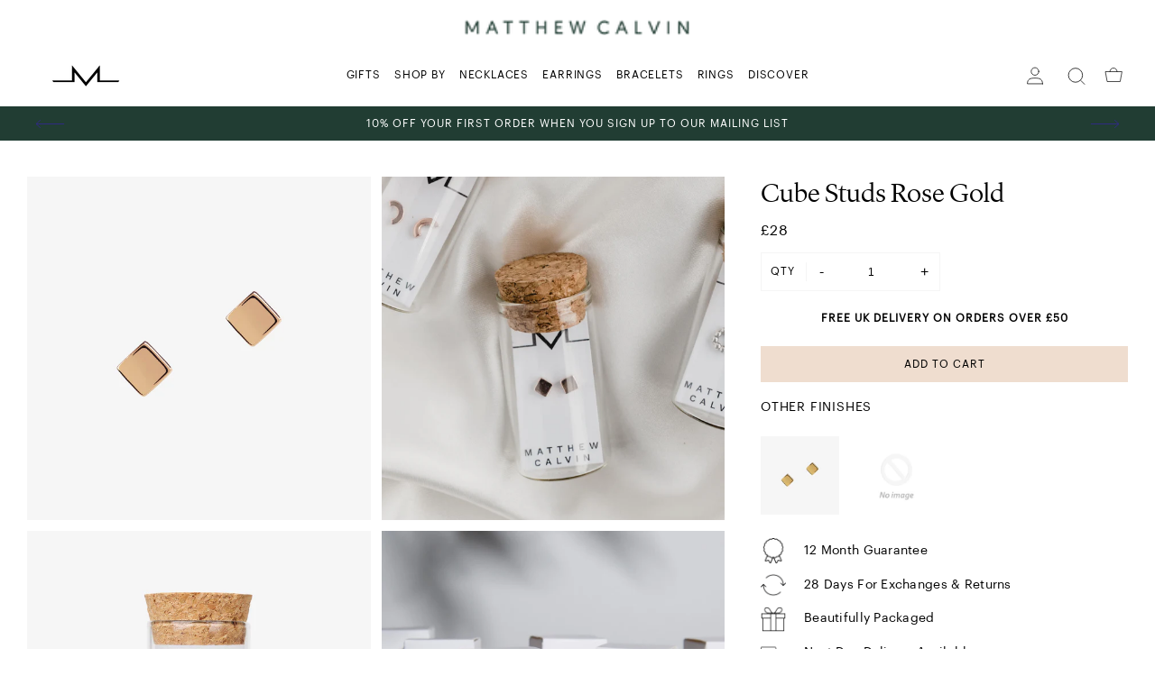

--- FILE ---
content_type: text/html; charset=utf-8
request_url: https://matthewcalvin.com/products/cube-studs-rose-gold
body_size: 22725
content:
<!doctype html>
<!--[if IE 9]> <html class="ie9 no-js supports-no-cookies" lang="en"> <![endif]-->
<!--[if (gt IE 9)|!(IE)]><!--> <html class="no-js supports-no-cookies" lang="en"> <!--<![endif]-->
<head>
  <meta name="google-site-verification" content="QWTendDL8cJ9VrNmT3uqoy_gGzRsr0gjIuz-kh4BbB4" />
  <meta charset="utf-8">
  <meta http-equiv="X-UA-Compatible" content="IE=edge">
  <meta name="viewport" content="width=device-width,initial-scale=1">
  <meta name="theme-color" content="">
  <link rel="canonical" href="https://matthewcalvin.com/products/cube-studs-rose-gold">

<link rel="apple-touch-icon" sizes="72x72" href="//matthewcalvin.com/cdn/shop/files/favicon-sm_72x.png?v=1616759903-72x72.png" />
<link rel="apple-touch-icon" sizes="144x144" href="//matthewcalvin.com/cdn/shop/files/favicon-sm_144x.png?v=1616759903-144x144.png" />
<link rel="icon" type="image/png" href="//matthewcalvin.com/cdn/shop/files/favicon-sm_196x.png?v=1616759903" sizes="196x196" />
<link rel="icon" type="image/png" href="//matthewcalvin.com/cdn/shop/files/favicon-sm_96x.png?v=1616759903" sizes="96x96" />
<link rel="icon" type="image/png" href="//matthewcalvin.com/cdn/shop/files/favicon-sm_32x.png?v=1616759903" sizes="32x32" />
<link rel="icon" type="image/png" href="//matthewcalvin.com/cdn/shop/files/favicon-sm_16x.png?v=1616759903" sizes="16x16" />
<meta name="application-name" content="Matthew Calvin"/>
<meta name="msapplication-TileColor" content="" />
<meta name="msapplication-TileImage" content="//matthewcalvin.com/cdn/shop/files/favicon-sm_small.png?v=1616759903" />

<title>Cube Studs Rose Gold
&ndash; Matthew Calvin</title>

  <meta name="description" content="Description The Cube Studs are dainty, minimal and perfect for everyday wear. Great worn alone, but also small enough to wear in a second piercing. These simple, minimalist Cube Studs have been hand-crafted in a high-polish finish to make a subtle statement.  Product Details ﻿18ct Rose Gold Vermeil on Sterling Silver 4">

  
<meta property="og:site_name" content="Matthew Calvin">
<meta property="og:url" content="https://matthewcalvin.com/products/cube-studs-rose-gold">
<meta property="og:title" content="Cube Studs Rose Gold">
<meta property="og:type" content="product">
<meta property="og:description" content="Description The Cube Studs are dainty, minimal and perfect for everyday wear. Great worn alone, but also small enough to wear in a second piercing. These simple, minimalist Cube Studs have been hand-crafted in a high-polish finish to make a subtle statement.  Product Details ﻿18ct Rose Gold Vermeil on Sterling Silver 4"><meta property="og:price:amount" content="28.00">
  <meta property="og:price:currency" content="GBP"><meta property="og:image" content="http://matthewcalvin.com/cdn/shop/products/cube-studs-rose-matthew-calvin_1024x1024.jpg?v=1647372935"><meta property="og:image" content="http://matthewcalvin.com/cdn/shop/products/cube-studs-matthew-calvin_3481d9bd-96b2-4fc8-baca-f4b6c4eb15ae_1024x1024.jpg?v=1647372935"><meta property="og:image" content="http://matthewcalvin.com/cdn/shop/products/cube-studs-rose-matthew-calvin-tube_1024x1024.jpg?v=1647372935">
<meta property="og:image:secure_url" content="https://matthewcalvin.com/cdn/shop/products/cube-studs-rose-matthew-calvin_1024x1024.jpg?v=1647372935"><meta property="og:image:secure_url" content="https://matthewcalvin.com/cdn/shop/products/cube-studs-matthew-calvin_3481d9bd-96b2-4fc8-baca-f4b6c4eb15ae_1024x1024.jpg?v=1647372935"><meta property="og:image:secure_url" content="https://matthewcalvin.com/cdn/shop/products/cube-studs-rose-matthew-calvin-tube_1024x1024.jpg?v=1647372935">

<meta name="twitter:site" content="@">
<meta name="twitter:card" content="summary_large_image">
<meta name="twitter:title" content="Cube Studs Rose Gold">
<meta name="twitter:description" content="Description The Cube Studs are dainty, minimal and perfect for everyday wear. Great worn alone, but also small enough to wear in a second piercing. These simple, minimalist Cube Studs have been hand-crafted in a high-polish finish to make a subtle statement.  Product Details ﻿18ct Rose Gold Vermeil on Sterling Silver 4">

  <link href="https://fonts.googleapis.com/css2?family=Prata&family=Work+Sans:wght@400;500;600&display=swap" rel="stylesheet">

<style>











</style>

  
<link rel="prefetch" href="//matthewcalvin.com/cdn/shop/t/12/assets/layout.password.css?v=93417539541254658271618061933" as="style"><link type="text/css" href="//matthewcalvin.com/cdn/shop/t/12/assets/layout.theme.css?v=90051313550864496991618226046" rel="stylesheet"><link type="text/css" href="//matthewcalvin.com/cdn/shop/t/12/assets/layout.theme.styleLiquid.scss.css?v=170753536499859744831618242931" rel="stylesheet">
  <style>
  :root {
    --icon-arrow-down: url("//matthewcalvin.com/cdn/shop/t/12/assets/icon-arrow-down.svg?v=109097856951093680781618061896");
    --icon-arrow-prev: url("//matthewcalvin.com/cdn/shop/t/12/assets/icon-arrow-prev.svg?v=11214834516268293581618061899");
    --icon-arrow-next: url("//matthewcalvin.com/cdn/shop/t/12/assets/icon-arrow-next.svg?v=7315737894303972411618061898");
    --icon-arrow-prev-dark: url("//matthewcalvin.com/cdn/shop/t/12/assets/icon-arrow-prev--dark.svg?v=94508583808135355831618061899");
    --icon-arrow-next-dark: url("//matthewcalvin.com/cdn/shop/t/12/assets/icon-arrow-next--dark.svg?v=92181994273432824981618061898");
  }
</style>


  <script>
  document.documentElement.className = document.documentElement.className.replace('no-js', '');

  window.theme = {
    strings: {
      addToCart: "Add to Cart",
      soldOut: "Sold Out",
      unavailable: "Unavailable"
    },
    moneyFormat: "£{{amount}}",
    ajaxCart: {
      enable: true,
      freeShipping: false,
      freeShippingTheshold: 0,
      upsellEnable: false,
    },
    giftWrap: {
      enable : false,
      id : false,
    },
    popQueue: false
  };
</script>

  

  
<script type="text/javascript" src="//matthewcalvin.com/cdn/shop/t/12/assets/vendors@layout.password@layout.theme.js?v=126026785100778955321618061917" defer="defer"></script><link rel="prefetch" href="//matthewcalvin.com/cdn/shop/t/12/assets/layout.password.js?v=163570214256881219621618061902" as="script"><script type="text/javascript" src="//matthewcalvin.com/cdn/shop/t/12/assets/vendors@layout.theme.js?v=12301451564292715801618061918" defer="defer"></script><script type="text/javascript" src="//matthewcalvin.com/cdn/shop/t/12/assets/layout.theme.js?v=159915448526598309921618061904" defer="defer"></script><link rel="prefetch" href="//matthewcalvin.com/cdn/shop/t/12/assets/template.article.js?v=133225645575349044411618061909" as="script"><link rel="prefetch" href="//matthewcalvin.com/cdn/shop/t/12/assets/template.blog.js?v=59643530228859514061618061910" as="script"><link rel="prefetch" href="//matthewcalvin.com/cdn/shop/t/12/assets/template.collection.js?v=162551941917842325931618061911" as="script"><link rel="prefetch" href="//matthewcalvin.com/cdn/shop/t/12/assets/template.gift_card.js?v=143341997993051202271618061912" as="script"><link rel="prefetch" href="//matthewcalvin.com/cdn/shop/t/12/assets/template.index.js?v=159171722432146723821618061913" as="script"><script type="text/javascript" src="//matthewcalvin.com/cdn/shop/t/12/assets/template.product.js?v=171917377158066962471618061916" defer="defer"></script><link rel="prefetch" href="//matthewcalvin.com/cdn/shop/t/12/assets/template.addresses.js?v=8366320454144147271618061907" as="script"><link rel="prefetch" href="//matthewcalvin.com/cdn/shop/t/12/assets/template.login.js?v=95437980948374972251618061915" as="script">

  <script>window.performance && window.performance.mark && window.performance.mark('shopify.content_for_header.start');</script><meta name="google-site-verification" content="zsutX0bVA4oiNEOUsNY4pI5xeq7tIksco20aR6Wy_d8">
<meta id="shopify-digital-wallet" name="shopify-digital-wallet" content="/25920471130/digital_wallets/dialog">
<meta name="shopify-checkout-api-token" content="42b6ee113b5f51cb1bf04e0b6c133783">
<meta id="in-context-paypal-metadata" data-shop-id="25920471130" data-venmo-supported="false" data-environment="production" data-locale="en_US" data-paypal-v4="true" data-currency="GBP">
<link rel="alternate" hreflang="x-default" href="https://matthewcalvin.com/products/cube-studs-rose-gold">
<link rel="alternate" hreflang="en" href="https://matthewcalvin.com/products/cube-studs-rose-gold">
<link rel="alternate" hreflang="en-US" href="https://matthewcalvin.com/en-us/products/cube-studs-rose-gold">
<link rel="alternate" type="application/json+oembed" href="https://matthewcalvin.com/products/cube-studs-rose-gold.oembed">
<script async="async" src="/checkouts/internal/preloads.js?locale=en-GB"></script>
<link rel="preconnect" href="https://shop.app" crossorigin="anonymous">
<script async="async" src="https://shop.app/checkouts/internal/preloads.js?locale=en-GB&shop_id=25920471130" crossorigin="anonymous"></script>
<script id="apple-pay-shop-capabilities" type="application/json">{"shopId":25920471130,"countryCode":"GB","currencyCode":"GBP","merchantCapabilities":["supports3DS"],"merchantId":"gid:\/\/shopify\/Shop\/25920471130","merchantName":"Matthew Calvin","requiredBillingContactFields":["postalAddress","email"],"requiredShippingContactFields":["postalAddress","email"],"shippingType":"shipping","supportedNetworks":["visa","maestro","masterCard","amex","discover","elo"],"total":{"type":"pending","label":"Matthew Calvin","amount":"1.00"},"shopifyPaymentsEnabled":true,"supportsSubscriptions":true}</script>
<script id="shopify-features" type="application/json">{"accessToken":"42b6ee113b5f51cb1bf04e0b6c133783","betas":["rich-media-storefront-analytics"],"domain":"matthewcalvin.com","predictiveSearch":true,"shopId":25920471130,"locale":"en"}</script>
<script>var Shopify = Shopify || {};
Shopify.shop = "matthewcalvin.myshopify.com";
Shopify.locale = "en";
Shopify.currency = {"active":"GBP","rate":"1.0"};
Shopify.country = "GB";
Shopify.theme = {"name":"Copy of Live 0.008","id":120203313242,"schema_name":"Breadcrumbs","schema_version":"1.0.0","theme_store_id":null,"role":"main"};
Shopify.theme.handle = "null";
Shopify.theme.style = {"id":null,"handle":null};
Shopify.cdnHost = "matthewcalvin.com/cdn";
Shopify.routes = Shopify.routes || {};
Shopify.routes.root = "/";</script>
<script type="module">!function(o){(o.Shopify=o.Shopify||{}).modules=!0}(window);</script>
<script>!function(o){function n(){var o=[];function n(){o.push(Array.prototype.slice.apply(arguments))}return n.q=o,n}var t=o.Shopify=o.Shopify||{};t.loadFeatures=n(),t.autoloadFeatures=n()}(window);</script>
<script>
  window.ShopifyPay = window.ShopifyPay || {};
  window.ShopifyPay.apiHost = "shop.app\/pay";
  window.ShopifyPay.redirectState = null;
</script>
<script id="shop-js-analytics" type="application/json">{"pageType":"product"}</script>
<script defer="defer" async type="module" src="//matthewcalvin.com/cdn/shopifycloud/shop-js/modules/v2/client.init-shop-cart-sync_BApSsMSl.en.esm.js"></script>
<script defer="defer" async type="module" src="//matthewcalvin.com/cdn/shopifycloud/shop-js/modules/v2/chunk.common_CBoos6YZ.esm.js"></script>
<script type="module">
  await import("//matthewcalvin.com/cdn/shopifycloud/shop-js/modules/v2/client.init-shop-cart-sync_BApSsMSl.en.esm.js");
await import("//matthewcalvin.com/cdn/shopifycloud/shop-js/modules/v2/chunk.common_CBoos6YZ.esm.js");

  window.Shopify.SignInWithShop?.initShopCartSync?.({"fedCMEnabled":true,"windoidEnabled":true});

</script>
<script>
  window.Shopify = window.Shopify || {};
  if (!window.Shopify.featureAssets) window.Shopify.featureAssets = {};
  window.Shopify.featureAssets['shop-js'] = {"shop-cart-sync":["modules/v2/client.shop-cart-sync_DJczDl9f.en.esm.js","modules/v2/chunk.common_CBoos6YZ.esm.js"],"init-fed-cm":["modules/v2/client.init-fed-cm_BzwGC0Wi.en.esm.js","modules/v2/chunk.common_CBoos6YZ.esm.js"],"init-windoid":["modules/v2/client.init-windoid_BS26ThXS.en.esm.js","modules/v2/chunk.common_CBoos6YZ.esm.js"],"shop-cash-offers":["modules/v2/client.shop-cash-offers_DthCPNIO.en.esm.js","modules/v2/chunk.common_CBoos6YZ.esm.js","modules/v2/chunk.modal_Bu1hFZFC.esm.js"],"shop-button":["modules/v2/client.shop-button_D_JX508o.en.esm.js","modules/v2/chunk.common_CBoos6YZ.esm.js"],"init-shop-email-lookup-coordinator":["modules/v2/client.init-shop-email-lookup-coordinator_DFwWcvrS.en.esm.js","modules/v2/chunk.common_CBoos6YZ.esm.js"],"shop-toast-manager":["modules/v2/client.shop-toast-manager_tEhgP2F9.en.esm.js","modules/v2/chunk.common_CBoos6YZ.esm.js"],"shop-login-button":["modules/v2/client.shop-login-button_DwLgFT0K.en.esm.js","modules/v2/chunk.common_CBoos6YZ.esm.js","modules/v2/chunk.modal_Bu1hFZFC.esm.js"],"avatar":["modules/v2/client.avatar_BTnouDA3.en.esm.js"],"init-shop-cart-sync":["modules/v2/client.init-shop-cart-sync_BApSsMSl.en.esm.js","modules/v2/chunk.common_CBoos6YZ.esm.js"],"pay-button":["modules/v2/client.pay-button_BuNmcIr_.en.esm.js","modules/v2/chunk.common_CBoos6YZ.esm.js"],"init-shop-for-new-customer-accounts":["modules/v2/client.init-shop-for-new-customer-accounts_DrjXSI53.en.esm.js","modules/v2/client.shop-login-button_DwLgFT0K.en.esm.js","modules/v2/chunk.common_CBoos6YZ.esm.js","modules/v2/chunk.modal_Bu1hFZFC.esm.js"],"init-customer-accounts-sign-up":["modules/v2/client.init-customer-accounts-sign-up_TlVCiykN.en.esm.js","modules/v2/client.shop-login-button_DwLgFT0K.en.esm.js","modules/v2/chunk.common_CBoos6YZ.esm.js","modules/v2/chunk.modal_Bu1hFZFC.esm.js"],"shop-follow-button":["modules/v2/client.shop-follow-button_C5D3XtBb.en.esm.js","modules/v2/chunk.common_CBoos6YZ.esm.js","modules/v2/chunk.modal_Bu1hFZFC.esm.js"],"checkout-modal":["modules/v2/client.checkout-modal_8TC_1FUY.en.esm.js","modules/v2/chunk.common_CBoos6YZ.esm.js","modules/v2/chunk.modal_Bu1hFZFC.esm.js"],"init-customer-accounts":["modules/v2/client.init-customer-accounts_C0Oh2ljF.en.esm.js","modules/v2/client.shop-login-button_DwLgFT0K.en.esm.js","modules/v2/chunk.common_CBoos6YZ.esm.js","modules/v2/chunk.modal_Bu1hFZFC.esm.js"],"lead-capture":["modules/v2/client.lead-capture_Cq0gfm7I.en.esm.js","modules/v2/chunk.common_CBoos6YZ.esm.js","modules/v2/chunk.modal_Bu1hFZFC.esm.js"],"shop-login":["modules/v2/client.shop-login_BmtnoEUo.en.esm.js","modules/v2/chunk.common_CBoos6YZ.esm.js","modules/v2/chunk.modal_Bu1hFZFC.esm.js"],"payment-terms":["modules/v2/client.payment-terms_BHOWV7U_.en.esm.js","modules/v2/chunk.common_CBoos6YZ.esm.js","modules/v2/chunk.modal_Bu1hFZFC.esm.js"]};
</script>
<script>(function() {
  var isLoaded = false;
  function asyncLoad() {
    if (isLoaded) return;
    isLoaded = true;
    var urls = ["https:\/\/eu1-search.doofinder.com\/5\/script\/d34d9e8270531e2d3c06918100d4eb61.js?shop=matthewcalvin.myshopify.com","https:\/\/static.klaviyo.com\/onsite\/js\/LsNWqm\/klaviyo.js?company_id=LsNWqm\u0026shop=matthewcalvin.myshopify.com"];
    for (var i = 0; i < urls.length; i++) {
      var s = document.createElement('script');
      s.type = 'text/javascript';
      s.async = true;
      s.src = urls[i];
      var x = document.getElementsByTagName('script')[0];
      x.parentNode.insertBefore(s, x);
    }
  };
  if(window.attachEvent) {
    window.attachEvent('onload', asyncLoad);
  } else {
    window.addEventListener('load', asyncLoad, false);
  }
})();</script>
<script id="__st">var __st={"a":25920471130,"offset":0,"reqid":"b2e59673-7d9a-43db-b4a9-1962f0ab30b2-1768908502","pageurl":"matthewcalvin.com\/products\/cube-studs-rose-gold","u":"3d37a6c80f4c","p":"product","rtyp":"product","rid":4825874563162};</script>
<script>window.ShopifyPaypalV4VisibilityTracking = true;</script>
<script id="captcha-bootstrap">!function(){'use strict';const t='contact',e='account',n='new_comment',o=[[t,t],['blogs',n],['comments',n],[t,'customer']],c=[[e,'customer_login'],[e,'guest_login'],[e,'recover_customer_password'],[e,'create_customer']],r=t=>t.map((([t,e])=>`form[action*='/${t}']:not([data-nocaptcha='true']) input[name='form_type'][value='${e}']`)).join(','),a=t=>()=>t?[...document.querySelectorAll(t)].map((t=>t.form)):[];function s(){const t=[...o],e=r(t);return a(e)}const i='password',u='form_key',d=['recaptcha-v3-token','g-recaptcha-response','h-captcha-response',i],f=()=>{try{return window.sessionStorage}catch{return}},m='__shopify_v',_=t=>t.elements[u];function p(t,e,n=!1){try{const o=window.sessionStorage,c=JSON.parse(o.getItem(e)),{data:r}=function(t){const{data:e,action:n}=t;return t[m]||n?{data:e,action:n}:{data:t,action:n}}(c);for(const[e,n]of Object.entries(r))t.elements[e]&&(t.elements[e].value=n);n&&o.removeItem(e)}catch(o){console.error('form repopulation failed',{error:o})}}const l='form_type',E='cptcha';function T(t){t.dataset[E]=!0}const w=window,h=w.document,L='Shopify',v='ce_forms',y='captcha';let A=!1;((t,e)=>{const n=(g='f06e6c50-85a8-45c8-87d0-21a2b65856fe',I='https://cdn.shopify.com/shopifycloud/storefront-forms-hcaptcha/ce_storefront_forms_captcha_hcaptcha.v1.5.2.iife.js',D={infoText:'Protected by hCaptcha',privacyText:'Privacy',termsText:'Terms'},(t,e,n)=>{const o=w[L][v],c=o.bindForm;if(c)return c(t,g,e,D).then(n);var r;o.q.push([[t,g,e,D],n]),r=I,A||(h.body.append(Object.assign(h.createElement('script'),{id:'captcha-provider',async:!0,src:r})),A=!0)});var g,I,D;w[L]=w[L]||{},w[L][v]=w[L][v]||{},w[L][v].q=[],w[L][y]=w[L][y]||{},w[L][y].protect=function(t,e){n(t,void 0,e),T(t)},Object.freeze(w[L][y]),function(t,e,n,w,h,L){const[v,y,A,g]=function(t,e,n){const i=e?o:[],u=t?c:[],d=[...i,...u],f=r(d),m=r(i),_=r(d.filter((([t,e])=>n.includes(e))));return[a(f),a(m),a(_),s()]}(w,h,L),I=t=>{const e=t.target;return e instanceof HTMLFormElement?e:e&&e.form},D=t=>v().includes(t);t.addEventListener('submit',(t=>{const e=I(t);if(!e)return;const n=D(e)&&!e.dataset.hcaptchaBound&&!e.dataset.recaptchaBound,o=_(e),c=g().includes(e)&&(!o||!o.value);(n||c)&&t.preventDefault(),c&&!n&&(function(t){try{if(!f())return;!function(t){const e=f();if(!e)return;const n=_(t);if(!n)return;const o=n.value;o&&e.removeItem(o)}(t);const e=Array.from(Array(32),(()=>Math.random().toString(36)[2])).join('');!function(t,e){_(t)||t.append(Object.assign(document.createElement('input'),{type:'hidden',name:u})),t.elements[u].value=e}(t,e),function(t,e){const n=f();if(!n)return;const o=[...t.querySelectorAll(`input[type='${i}']`)].map((({name:t})=>t)),c=[...d,...o],r={};for(const[a,s]of new FormData(t).entries())c.includes(a)||(r[a]=s);n.setItem(e,JSON.stringify({[m]:1,action:t.action,data:r}))}(t,e)}catch(e){console.error('failed to persist form',e)}}(e),e.submit())}));const S=(t,e)=>{t&&!t.dataset[E]&&(n(t,e.some((e=>e===t))),T(t))};for(const o of['focusin','change'])t.addEventListener(o,(t=>{const e=I(t);D(e)&&S(e,y())}));const B=e.get('form_key'),M=e.get(l),P=B&&M;t.addEventListener('DOMContentLoaded',(()=>{const t=y();if(P)for(const e of t)e.elements[l].value===M&&p(e,B);[...new Set([...A(),...v().filter((t=>'true'===t.dataset.shopifyCaptcha))])].forEach((e=>S(e,t)))}))}(h,new URLSearchParams(w.location.search),n,t,e,['guest_login'])})(!0,!0)}();</script>
<script integrity="sha256-4kQ18oKyAcykRKYeNunJcIwy7WH5gtpwJnB7kiuLZ1E=" data-source-attribution="shopify.loadfeatures" defer="defer" src="//matthewcalvin.com/cdn/shopifycloud/storefront/assets/storefront/load_feature-a0a9edcb.js" crossorigin="anonymous"></script>
<script crossorigin="anonymous" defer="defer" src="//matthewcalvin.com/cdn/shopifycloud/storefront/assets/shopify_pay/storefront-65b4c6d7.js?v=20250812"></script>
<script data-source-attribution="shopify.dynamic_checkout.dynamic.init">var Shopify=Shopify||{};Shopify.PaymentButton=Shopify.PaymentButton||{isStorefrontPortableWallets:!0,init:function(){window.Shopify.PaymentButton.init=function(){};var t=document.createElement("script");t.src="https://matthewcalvin.com/cdn/shopifycloud/portable-wallets/latest/portable-wallets.en.js",t.type="module",document.head.appendChild(t)}};
</script>
<script data-source-attribution="shopify.dynamic_checkout.buyer_consent">
  function portableWalletsHideBuyerConsent(e){var t=document.getElementById("shopify-buyer-consent"),n=document.getElementById("shopify-subscription-policy-button");t&&n&&(t.classList.add("hidden"),t.setAttribute("aria-hidden","true"),n.removeEventListener("click",e))}function portableWalletsShowBuyerConsent(e){var t=document.getElementById("shopify-buyer-consent"),n=document.getElementById("shopify-subscription-policy-button");t&&n&&(t.classList.remove("hidden"),t.removeAttribute("aria-hidden"),n.addEventListener("click",e))}window.Shopify?.PaymentButton&&(window.Shopify.PaymentButton.hideBuyerConsent=portableWalletsHideBuyerConsent,window.Shopify.PaymentButton.showBuyerConsent=portableWalletsShowBuyerConsent);
</script>
<script data-source-attribution="shopify.dynamic_checkout.cart.bootstrap">document.addEventListener("DOMContentLoaded",(function(){function t(){return document.querySelector("shopify-accelerated-checkout-cart, shopify-accelerated-checkout")}if(t())Shopify.PaymentButton.init();else{new MutationObserver((function(e,n){t()&&(Shopify.PaymentButton.init(),n.disconnect())})).observe(document.body,{childList:!0,subtree:!0})}}));
</script>
<link id="shopify-accelerated-checkout-styles" rel="stylesheet" media="screen" href="https://matthewcalvin.com/cdn/shopifycloud/portable-wallets/latest/accelerated-checkout-backwards-compat.css" crossorigin="anonymous">
<style id="shopify-accelerated-checkout-cart">
        #shopify-buyer-consent {
  margin-top: 1em;
  display: inline-block;
  width: 100%;
}

#shopify-buyer-consent.hidden {
  display: none;
}

#shopify-subscription-policy-button {
  background: none;
  border: none;
  padding: 0;
  text-decoration: underline;
  font-size: inherit;
  cursor: pointer;
}

#shopify-subscription-policy-button::before {
  box-shadow: none;
}

      </style>
<script id="sections-script" data-sections="product-recommendations" defer="defer" src="//matthewcalvin.com/cdn/shop/t/12/compiled_assets/scripts.js?v=3397"></script>
<script>window.performance && window.performance.mark && window.performance.mark('shopify.content_for_header.end');</script>

  <!-- Global site tag (gtag.js) - Google Ads: 737644650 -->
  <script async src="https://www.googletagmanager.com/gtag/js?id=AW-737644650"></script>
  <script>
    window.dataLayer = window.dataLayer || [];
    function gtag(){dataLayer.push(arguments);}
    gtag('js', new Date());

    gtag('config', 'AW-737644650');
  </script>

  
    <script>
      // console.log('shopify_GB_4825874563162');
      // console.log(2800);
      gtag('event', 'page_view', {
        'send_to': 'AW-737644650',
        'value': '2800',
        'items': [{
          'id': 'shopify_GB_4825874563162',
          'google_business_vertical': 'retail'
        }]
      });
    </script>
  
<!--Gem_Page_Header_Script-->
    


<!--End_Gem_Page_Header_Script-->
<meta name="facebook-domain-verification" content="t6w2402oodayomgfjwi11wl6017ovg" />
  <style>
    body.gempage #MainContent {
      opacity: 1!important;
    }
  </style>




    

    

    
  
<link href="https://monorail-edge.shopifysvc.com" rel="dns-prefetch">
<script>(function(){if ("sendBeacon" in navigator && "performance" in window) {try {var session_token_from_headers = performance.getEntriesByType('navigation')[0].serverTiming.find(x => x.name == '_s').description;} catch {var session_token_from_headers = undefined;}var session_cookie_matches = document.cookie.match(/_shopify_s=([^;]*)/);var session_token_from_cookie = session_cookie_matches && session_cookie_matches.length === 2 ? session_cookie_matches[1] : "";var session_token = session_token_from_headers || session_token_from_cookie || "";function handle_abandonment_event(e) {var entries = performance.getEntries().filter(function(entry) {return /monorail-edge.shopifysvc.com/.test(entry.name);});if (!window.abandonment_tracked && entries.length === 0) {window.abandonment_tracked = true;var currentMs = Date.now();var navigation_start = performance.timing.navigationStart;var payload = {shop_id: 25920471130,url: window.location.href,navigation_start,duration: currentMs - navigation_start,session_token,page_type: "product"};window.navigator.sendBeacon("https://monorail-edge.shopifysvc.com/v1/produce", JSON.stringify({schema_id: "online_store_buyer_site_abandonment/1.1",payload: payload,metadata: {event_created_at_ms: currentMs,event_sent_at_ms: currentMs}}));}}window.addEventListener('pagehide', handle_abandonment_event);}}());</script>
<script id="web-pixels-manager-setup">(function e(e,d,r,n,o){if(void 0===o&&(o={}),!Boolean(null===(a=null===(i=window.Shopify)||void 0===i?void 0:i.analytics)||void 0===a?void 0:a.replayQueue)){var i,a;window.Shopify=window.Shopify||{};var t=window.Shopify;t.analytics=t.analytics||{};var s=t.analytics;s.replayQueue=[],s.publish=function(e,d,r){return s.replayQueue.push([e,d,r]),!0};try{self.performance.mark("wpm:start")}catch(e){}var l=function(){var e={modern:/Edge?\/(1{2}[4-9]|1[2-9]\d|[2-9]\d{2}|\d{4,})\.\d+(\.\d+|)|Firefox\/(1{2}[4-9]|1[2-9]\d|[2-9]\d{2}|\d{4,})\.\d+(\.\d+|)|Chrom(ium|e)\/(9{2}|\d{3,})\.\d+(\.\d+|)|(Maci|X1{2}).+ Version\/(15\.\d+|(1[6-9]|[2-9]\d|\d{3,})\.\d+)([,.]\d+|)( \(\w+\)|)( Mobile\/\w+|) Safari\/|Chrome.+OPR\/(9{2}|\d{3,})\.\d+\.\d+|(CPU[ +]OS|iPhone[ +]OS|CPU[ +]iPhone|CPU IPhone OS|CPU iPad OS)[ +]+(15[._]\d+|(1[6-9]|[2-9]\d|\d{3,})[._]\d+)([._]\d+|)|Android:?[ /-](13[3-9]|1[4-9]\d|[2-9]\d{2}|\d{4,})(\.\d+|)(\.\d+|)|Android.+Firefox\/(13[5-9]|1[4-9]\d|[2-9]\d{2}|\d{4,})\.\d+(\.\d+|)|Android.+Chrom(ium|e)\/(13[3-9]|1[4-9]\d|[2-9]\d{2}|\d{4,})\.\d+(\.\d+|)|SamsungBrowser\/([2-9]\d|\d{3,})\.\d+/,legacy:/Edge?\/(1[6-9]|[2-9]\d|\d{3,})\.\d+(\.\d+|)|Firefox\/(5[4-9]|[6-9]\d|\d{3,})\.\d+(\.\d+|)|Chrom(ium|e)\/(5[1-9]|[6-9]\d|\d{3,})\.\d+(\.\d+|)([\d.]+$|.*Safari\/(?![\d.]+ Edge\/[\d.]+$))|(Maci|X1{2}).+ Version\/(10\.\d+|(1[1-9]|[2-9]\d|\d{3,})\.\d+)([,.]\d+|)( \(\w+\)|)( Mobile\/\w+|) Safari\/|Chrome.+OPR\/(3[89]|[4-9]\d|\d{3,})\.\d+\.\d+|(CPU[ +]OS|iPhone[ +]OS|CPU[ +]iPhone|CPU IPhone OS|CPU iPad OS)[ +]+(10[._]\d+|(1[1-9]|[2-9]\d|\d{3,})[._]\d+)([._]\d+|)|Android:?[ /-](13[3-9]|1[4-9]\d|[2-9]\d{2}|\d{4,})(\.\d+|)(\.\d+|)|Mobile Safari.+OPR\/([89]\d|\d{3,})\.\d+\.\d+|Android.+Firefox\/(13[5-9]|1[4-9]\d|[2-9]\d{2}|\d{4,})\.\d+(\.\d+|)|Android.+Chrom(ium|e)\/(13[3-9]|1[4-9]\d|[2-9]\d{2}|\d{4,})\.\d+(\.\d+|)|Android.+(UC? ?Browser|UCWEB|U3)[ /]?(15\.([5-9]|\d{2,})|(1[6-9]|[2-9]\d|\d{3,})\.\d+)\.\d+|SamsungBrowser\/(5\.\d+|([6-9]|\d{2,})\.\d+)|Android.+MQ{2}Browser\/(14(\.(9|\d{2,})|)|(1[5-9]|[2-9]\d|\d{3,})(\.\d+|))(\.\d+|)|K[Aa][Ii]OS\/(3\.\d+|([4-9]|\d{2,})\.\d+)(\.\d+|)/},d=e.modern,r=e.legacy,n=navigator.userAgent;return n.match(d)?"modern":n.match(r)?"legacy":"unknown"}(),u="modern"===l?"modern":"legacy",c=(null!=n?n:{modern:"",legacy:""})[u],f=function(e){return[e.baseUrl,"/wpm","/b",e.hashVersion,"modern"===e.buildTarget?"m":"l",".js"].join("")}({baseUrl:d,hashVersion:r,buildTarget:u}),m=function(e){var d=e.version,r=e.bundleTarget,n=e.surface,o=e.pageUrl,i=e.monorailEndpoint;return{emit:function(e){var a=e.status,t=e.errorMsg,s=(new Date).getTime(),l=JSON.stringify({metadata:{event_sent_at_ms:s},events:[{schema_id:"web_pixels_manager_load/3.1",payload:{version:d,bundle_target:r,page_url:o,status:a,surface:n,error_msg:t},metadata:{event_created_at_ms:s}}]});if(!i)return console&&console.warn&&console.warn("[Web Pixels Manager] No Monorail endpoint provided, skipping logging."),!1;try{return self.navigator.sendBeacon.bind(self.navigator)(i,l)}catch(e){}var u=new XMLHttpRequest;try{return u.open("POST",i,!0),u.setRequestHeader("Content-Type","text/plain"),u.send(l),!0}catch(e){return console&&console.warn&&console.warn("[Web Pixels Manager] Got an unhandled error while logging to Monorail."),!1}}}}({version:r,bundleTarget:l,surface:e.surface,pageUrl:self.location.href,monorailEndpoint:e.monorailEndpoint});try{o.browserTarget=l,function(e){var d=e.src,r=e.async,n=void 0===r||r,o=e.onload,i=e.onerror,a=e.sri,t=e.scriptDataAttributes,s=void 0===t?{}:t,l=document.createElement("script"),u=document.querySelector("head"),c=document.querySelector("body");if(l.async=n,l.src=d,a&&(l.integrity=a,l.crossOrigin="anonymous"),s)for(var f in s)if(Object.prototype.hasOwnProperty.call(s,f))try{l.dataset[f]=s[f]}catch(e){}if(o&&l.addEventListener("load",o),i&&l.addEventListener("error",i),u)u.appendChild(l);else{if(!c)throw new Error("Did not find a head or body element to append the script");c.appendChild(l)}}({src:f,async:!0,onload:function(){if(!function(){var e,d;return Boolean(null===(d=null===(e=window.Shopify)||void 0===e?void 0:e.analytics)||void 0===d?void 0:d.initialized)}()){var d=window.webPixelsManager.init(e)||void 0;if(d){var r=window.Shopify.analytics;r.replayQueue.forEach((function(e){var r=e[0],n=e[1],o=e[2];d.publishCustomEvent(r,n,o)})),r.replayQueue=[],r.publish=d.publishCustomEvent,r.visitor=d.visitor,r.initialized=!0}}},onerror:function(){return m.emit({status:"failed",errorMsg:"".concat(f," has failed to load")})},sri:function(e){var d=/^sha384-[A-Za-z0-9+/=]+$/;return"string"==typeof e&&d.test(e)}(c)?c:"",scriptDataAttributes:o}),m.emit({status:"loading"})}catch(e){m.emit({status:"failed",errorMsg:(null==e?void 0:e.message)||"Unknown error"})}}})({shopId: 25920471130,storefrontBaseUrl: "https://matthewcalvin.com",extensionsBaseUrl: "https://extensions.shopifycdn.com/cdn/shopifycloud/web-pixels-manager",monorailEndpoint: "https://monorail-edge.shopifysvc.com/unstable/produce_batch",surface: "storefront-renderer",enabledBetaFlags: ["2dca8a86"],webPixelsConfigList: [{"id":"946962819","configuration":"{\"config\":\"{\\\"pixel_id\\\":\\\"GT-MJJTNZS\\\",\\\"target_country\\\":\\\"GB\\\",\\\"gtag_events\\\":[{\\\"type\\\":\\\"purchase\\\",\\\"action_label\\\":\\\"MC-G2J2DL7NBY\\\"},{\\\"type\\\":\\\"page_view\\\",\\\"action_label\\\":\\\"MC-G2J2DL7NBY\\\"},{\\\"type\\\":\\\"view_item\\\",\\\"action_label\\\":\\\"MC-G2J2DL7NBY\\\"}],\\\"enable_monitoring_mode\\\":false}\"}","eventPayloadVersion":"v1","runtimeContext":"OPEN","scriptVersion":"b2a88bafab3e21179ed38636efcd8a93","type":"APP","apiClientId":1780363,"privacyPurposes":[],"dataSharingAdjustments":{"protectedCustomerApprovalScopes":["read_customer_address","read_customer_email","read_customer_name","read_customer_personal_data","read_customer_phone"]}},{"id":"357531960","configuration":"{\"pixel_id\":\"2249564011962125\",\"pixel_type\":\"facebook_pixel\",\"metaapp_system_user_token\":\"-\"}","eventPayloadVersion":"v1","runtimeContext":"OPEN","scriptVersion":"ca16bc87fe92b6042fbaa3acc2fbdaa6","type":"APP","apiClientId":2329312,"privacyPurposes":["ANALYTICS","MARKETING","SALE_OF_DATA"],"dataSharingAdjustments":{"protectedCustomerApprovalScopes":["read_customer_address","read_customer_email","read_customer_name","read_customer_personal_data","read_customer_phone"]}},{"id":"177111352","configuration":"{\"tagID\":\"2613170427212\"}","eventPayloadVersion":"v1","runtimeContext":"STRICT","scriptVersion":"18031546ee651571ed29edbe71a3550b","type":"APP","apiClientId":3009811,"privacyPurposes":["ANALYTICS","MARKETING","SALE_OF_DATA"],"dataSharingAdjustments":{"protectedCustomerApprovalScopes":["read_customer_address","read_customer_email","read_customer_name","read_customer_personal_data","read_customer_phone"]}},{"id":"37650744","configuration":"{\"myshopifyDomain\":\"matthewcalvin.myshopify.com\"}","eventPayloadVersion":"v1","runtimeContext":"STRICT","scriptVersion":"23b97d18e2aa74363140dc29c9284e87","type":"APP","apiClientId":2775569,"privacyPurposes":["ANALYTICS","MARKETING","SALE_OF_DATA"],"dataSharingAdjustments":{"protectedCustomerApprovalScopes":["read_customer_address","read_customer_email","read_customer_name","read_customer_phone","read_customer_personal_data"]}},{"id":"190611843","eventPayloadVersion":"v1","runtimeContext":"LAX","scriptVersion":"1","type":"CUSTOM","privacyPurposes":["ANALYTICS"],"name":"Google Analytics tag (migrated)"},{"id":"shopify-app-pixel","configuration":"{}","eventPayloadVersion":"v1","runtimeContext":"STRICT","scriptVersion":"0450","apiClientId":"shopify-pixel","type":"APP","privacyPurposes":["ANALYTICS","MARKETING"]},{"id":"shopify-custom-pixel","eventPayloadVersion":"v1","runtimeContext":"LAX","scriptVersion":"0450","apiClientId":"shopify-pixel","type":"CUSTOM","privacyPurposes":["ANALYTICS","MARKETING"]}],isMerchantRequest: false,initData: {"shop":{"name":"Matthew Calvin","paymentSettings":{"currencyCode":"GBP"},"myshopifyDomain":"matthewcalvin.myshopify.com","countryCode":"GB","storefrontUrl":"https:\/\/matthewcalvin.com"},"customer":null,"cart":null,"checkout":null,"productVariants":[{"price":{"amount":28.0,"currencyCode":"GBP"},"product":{"title":"Cube Studs Rose Gold","vendor":"Matthew Calvin","id":"4825874563162","untranslatedTitle":"Cube Studs Rose Gold","url":"\/products\/cube-studs-rose-gold","type":"Earrings"},"id":"32978002280538","image":{"src":"\/\/matthewcalvin.com\/cdn\/shop\/products\/cube-studs-rose-matthew-calvin.jpg?v=1647372935"},"sku":"MC4003ER-ROSE-","title":"Default Title","untranslatedTitle":"Default Title"}],"purchasingCompany":null},},"https://matthewcalvin.com/cdn","fcfee988w5aeb613cpc8e4bc33m6693e112",{"modern":"","legacy":""},{"shopId":"25920471130","storefrontBaseUrl":"https:\/\/matthewcalvin.com","extensionBaseUrl":"https:\/\/extensions.shopifycdn.com\/cdn\/shopifycloud\/web-pixels-manager","surface":"storefront-renderer","enabledBetaFlags":"[\"2dca8a86\"]","isMerchantRequest":"false","hashVersion":"fcfee988w5aeb613cpc8e4bc33m6693e112","publish":"custom","events":"[[\"page_viewed\",{}],[\"product_viewed\",{\"productVariant\":{\"price\":{\"amount\":28.0,\"currencyCode\":\"GBP\"},\"product\":{\"title\":\"Cube Studs Rose Gold\",\"vendor\":\"Matthew Calvin\",\"id\":\"4825874563162\",\"untranslatedTitle\":\"Cube Studs Rose Gold\",\"url\":\"\/products\/cube-studs-rose-gold\",\"type\":\"Earrings\"},\"id\":\"32978002280538\",\"image\":{\"src\":\"\/\/matthewcalvin.com\/cdn\/shop\/products\/cube-studs-rose-matthew-calvin.jpg?v=1647372935\"},\"sku\":\"MC4003ER-ROSE-\",\"title\":\"Default Title\",\"untranslatedTitle\":\"Default Title\"}}]]"});</script><script>
  window.ShopifyAnalytics = window.ShopifyAnalytics || {};
  window.ShopifyAnalytics.meta = window.ShopifyAnalytics.meta || {};
  window.ShopifyAnalytics.meta.currency = 'GBP';
  var meta = {"product":{"id":4825874563162,"gid":"gid:\/\/shopify\/Product\/4825874563162","vendor":"Matthew Calvin","type":"Earrings","handle":"cube-studs-rose-gold","variants":[{"id":32978002280538,"price":2800,"name":"Cube Studs Rose Gold","public_title":null,"sku":"MC4003ER-ROSE-"}],"remote":false},"page":{"pageType":"product","resourceType":"product","resourceId":4825874563162,"requestId":"b2e59673-7d9a-43db-b4a9-1962f0ab30b2-1768908502"}};
  for (var attr in meta) {
    window.ShopifyAnalytics.meta[attr] = meta[attr];
  }
</script>
<script class="analytics">
  (function () {
    var customDocumentWrite = function(content) {
      var jquery = null;

      if (window.jQuery) {
        jquery = window.jQuery;
      } else if (window.Checkout && window.Checkout.$) {
        jquery = window.Checkout.$;
      }

      if (jquery) {
        jquery('body').append(content);
      }
    };

    var hasLoggedConversion = function(token) {
      if (token) {
        return document.cookie.indexOf('loggedConversion=' + token) !== -1;
      }
      return false;
    }

    var setCookieIfConversion = function(token) {
      if (token) {
        var twoMonthsFromNow = new Date(Date.now());
        twoMonthsFromNow.setMonth(twoMonthsFromNow.getMonth() + 2);

        document.cookie = 'loggedConversion=' + token + '; expires=' + twoMonthsFromNow;
      }
    }

    var trekkie = window.ShopifyAnalytics.lib = window.trekkie = window.trekkie || [];
    if (trekkie.integrations) {
      return;
    }
    trekkie.methods = [
      'identify',
      'page',
      'ready',
      'track',
      'trackForm',
      'trackLink'
    ];
    trekkie.factory = function(method) {
      return function() {
        var args = Array.prototype.slice.call(arguments);
        args.unshift(method);
        trekkie.push(args);
        return trekkie;
      };
    };
    for (var i = 0; i < trekkie.methods.length; i++) {
      var key = trekkie.methods[i];
      trekkie[key] = trekkie.factory(key);
    }
    trekkie.load = function(config) {
      trekkie.config = config || {};
      trekkie.config.initialDocumentCookie = document.cookie;
      var first = document.getElementsByTagName('script')[0];
      var script = document.createElement('script');
      script.type = 'text/javascript';
      script.onerror = function(e) {
        var scriptFallback = document.createElement('script');
        scriptFallback.type = 'text/javascript';
        scriptFallback.onerror = function(error) {
                var Monorail = {
      produce: function produce(monorailDomain, schemaId, payload) {
        var currentMs = new Date().getTime();
        var event = {
          schema_id: schemaId,
          payload: payload,
          metadata: {
            event_created_at_ms: currentMs,
            event_sent_at_ms: currentMs
          }
        };
        return Monorail.sendRequest("https://" + monorailDomain + "/v1/produce", JSON.stringify(event));
      },
      sendRequest: function sendRequest(endpointUrl, payload) {
        // Try the sendBeacon API
        if (window && window.navigator && typeof window.navigator.sendBeacon === 'function' && typeof window.Blob === 'function' && !Monorail.isIos12()) {
          var blobData = new window.Blob([payload], {
            type: 'text/plain'
          });

          if (window.navigator.sendBeacon(endpointUrl, blobData)) {
            return true;
          } // sendBeacon was not successful

        } // XHR beacon

        var xhr = new XMLHttpRequest();

        try {
          xhr.open('POST', endpointUrl);
          xhr.setRequestHeader('Content-Type', 'text/plain');
          xhr.send(payload);
        } catch (e) {
          console.log(e);
        }

        return false;
      },
      isIos12: function isIos12() {
        return window.navigator.userAgent.lastIndexOf('iPhone; CPU iPhone OS 12_') !== -1 || window.navigator.userAgent.lastIndexOf('iPad; CPU OS 12_') !== -1;
      }
    };
    Monorail.produce('monorail-edge.shopifysvc.com',
      'trekkie_storefront_load_errors/1.1',
      {shop_id: 25920471130,
      theme_id: 120203313242,
      app_name: "storefront",
      context_url: window.location.href,
      source_url: "//matthewcalvin.com/cdn/s/trekkie.storefront.cd680fe47e6c39ca5d5df5f0a32d569bc48c0f27.min.js"});

        };
        scriptFallback.async = true;
        scriptFallback.src = '//matthewcalvin.com/cdn/s/trekkie.storefront.cd680fe47e6c39ca5d5df5f0a32d569bc48c0f27.min.js';
        first.parentNode.insertBefore(scriptFallback, first);
      };
      script.async = true;
      script.src = '//matthewcalvin.com/cdn/s/trekkie.storefront.cd680fe47e6c39ca5d5df5f0a32d569bc48c0f27.min.js';
      first.parentNode.insertBefore(script, first);
    };
    trekkie.load(
      {"Trekkie":{"appName":"storefront","development":false,"defaultAttributes":{"shopId":25920471130,"isMerchantRequest":null,"themeId":120203313242,"themeCityHash":"5423783399317366861","contentLanguage":"en","currency":"GBP","eventMetadataId":"0a077007-6efd-4593-a195-0f957957db38"},"isServerSideCookieWritingEnabled":true,"monorailRegion":"shop_domain","enabledBetaFlags":["65f19447"]},"Session Attribution":{},"S2S":{"facebookCapiEnabled":true,"source":"trekkie-storefront-renderer","apiClientId":580111}}
    );

    var loaded = false;
    trekkie.ready(function() {
      if (loaded) return;
      loaded = true;

      window.ShopifyAnalytics.lib = window.trekkie;

      var originalDocumentWrite = document.write;
      document.write = customDocumentWrite;
      try { window.ShopifyAnalytics.merchantGoogleAnalytics.call(this); } catch(error) {};
      document.write = originalDocumentWrite;

      window.ShopifyAnalytics.lib.page(null,{"pageType":"product","resourceType":"product","resourceId":4825874563162,"requestId":"b2e59673-7d9a-43db-b4a9-1962f0ab30b2-1768908502","shopifyEmitted":true});

      var match = window.location.pathname.match(/checkouts\/(.+)\/(thank_you|post_purchase)/)
      var token = match? match[1]: undefined;
      if (!hasLoggedConversion(token)) {
        setCookieIfConversion(token);
        window.ShopifyAnalytics.lib.track("Viewed Product",{"currency":"GBP","variantId":32978002280538,"productId":4825874563162,"productGid":"gid:\/\/shopify\/Product\/4825874563162","name":"Cube Studs Rose Gold","price":"28.00","sku":"MC4003ER-ROSE-","brand":"Matthew Calvin","variant":null,"category":"Earrings","nonInteraction":true,"remote":false},undefined,undefined,{"shopifyEmitted":true});
      window.ShopifyAnalytics.lib.track("monorail:\/\/trekkie_storefront_viewed_product\/1.1",{"currency":"GBP","variantId":32978002280538,"productId":4825874563162,"productGid":"gid:\/\/shopify\/Product\/4825874563162","name":"Cube Studs Rose Gold","price":"28.00","sku":"MC4003ER-ROSE-","brand":"Matthew Calvin","variant":null,"category":"Earrings","nonInteraction":true,"remote":false,"referer":"https:\/\/matthewcalvin.com\/products\/cube-studs-rose-gold"});
      }
    });


        var eventsListenerScript = document.createElement('script');
        eventsListenerScript.async = true;
        eventsListenerScript.src = "//matthewcalvin.com/cdn/shopifycloud/storefront/assets/shop_events_listener-3da45d37.js";
        document.getElementsByTagName('head')[0].appendChild(eventsListenerScript);

})();</script>
  <script>
  if (!window.ga || (window.ga && typeof window.ga !== 'function')) {
    window.ga = function ga() {
      (window.ga.q = window.ga.q || []).push(arguments);
      if (window.Shopify && window.Shopify.analytics && typeof window.Shopify.analytics.publish === 'function') {
        window.Shopify.analytics.publish("ga_stub_called", {}, {sendTo: "google_osp_migration"});
      }
      console.error("Shopify's Google Analytics stub called with:", Array.from(arguments), "\nSee https://help.shopify.com/manual/promoting-marketing/pixels/pixel-migration#google for more information.");
    };
    if (window.Shopify && window.Shopify.analytics && typeof window.Shopify.analytics.publish === 'function') {
      window.Shopify.analytics.publish("ga_stub_initialized", {}, {sendTo: "google_osp_migration"});
    }
  }
</script>
<script
  defer
  src="https://matthewcalvin.com/cdn/shopifycloud/perf-kit/shopify-perf-kit-3.0.4.min.js"
  data-application="storefront-renderer"
  data-shop-id="25920471130"
  data-render-region="gcp-us-east1"
  data-page-type="product"
  data-theme-instance-id="120203313242"
  data-theme-name="Breadcrumbs"
  data-theme-version="1.0.0"
  data-monorail-region="shop_domain"
  data-resource-timing-sampling-rate="10"
  data-shs="true"
  data-shs-beacon="true"
  data-shs-export-with-fetch="true"
  data-shs-logs-sample-rate="1"
  data-shs-beacon-endpoint="https://matthewcalvin.com/api/collect"
></script>
</head>

<body id="cube-studs-rose-gold" class="template-product">

  <a class="in-page-link visually-hidden skip-link" href="#MainContent"> Skip to content </a>

  
  

  <div id="shopify-section-frame-site-header" class="shopify-section"><style>

  .site-header__logo-image {
    max-width: 80px;
  }

</style>



<header class="site-header__top-header" role="banner">
  <div class="page-width">
    <a href="/" itemprop="url">
      <img src="//matthewcalvin.com/cdn/shop/files/MatthewCalvin_name_150x.png?v=1618066179"
        srcset="//matthewcalvin.com/cdn/shop/files/MatthewCalvin_name_150x.png?v=1618066179 1x, //matthewcalvin.com/cdn/shop/files/MatthewCalvin_name_300x@2x.png?v=1618066179 2x"
        alt="Matthew Calvin"
        itemprop="logo">
    </a>
  </div>
</header>

<div class="header-fixed">
  <div js-site-header="true" class="site-header
     site-header--left-align "  
    data-section-id="frame-site-header" data-section-type="site-header-section">

    <div class="page-width">
      
      <nav class="site-header__nav site-header__mobile-hide" role="navigation" aria-label="Main Navigation">
  <ul class="site-nav">
    
      
      
      

          <li class="site-nav__item site-nav__item--has-meganav " 
            js-mega-nav="desktop-nav">
            <a class="site-nav__link" js-meganav="trigger" href="/pages/gifting" tab-index="1" aria-expanded="false" aria-haspopup="true" title="Gifts">
              Gifts
            </a>
            <div class="meganav" id="Meganav-80e13ba0-61f5-4b70-9583-7e8cd016466b" data-meganav-child=''  >
  <span class="meganav__arrow"></span>
  <div class="page-width">
    <div class="meganav__list">
      
        
        
        
        
          <ul>
            
              <li>
                <h5>Shop By Price</h5>
              </li>
            
            
              <li>
                <a href="/collections/gifts-under-50">Gifts Under £50</a>
              </li>
            
              <li>
                <a href="/collections/gifts-under-100">Gifts Under £100</a>
              </li>
            
              <li>
                <a href="/collections/gifts-under-250">Gifts Under £250</a>
              </li>
            
              <li>
                <a href="/products/matthew-calvin-gift-card-1">Gift Cards</a>
              </li>
            
          </ul>
        
      
        
        
        
        
          <ul>
            
              <li>
                <h5>Shop By Type</h5>
              </li>
            
            
              <li>
                <a href="https://matthewcalvin.com/collections/all-jewellery">Jewellery</a>
              </li>
            
              <li>
                <a href="/collections/candles-ceramics">Candles & Ceramics</a>
              </li>
            
              <li>
                <a href="/collections/prints-textiles">Prints & Textiles</a>
              </li>
            
              <li>
                <a href="/collections/greetings-cards">Greetings Cards</a>
              </li>
            
              <li>
                <a href="/collections/test-tube-studs">Studs in Tubes</a>
              </li>
            
          </ul>
        
      
        
        
        
        
      
        
        
        
        
      
    </div>

    <div class="meganav__images">
      
        
        
        
        
          <a href="/collections/test-tube-studs" class="meganav__image">
            <div class="meganav__image-container">
              <h3>Studs In Tubes</h3>
            </div>

            <div class="meganav__image-scale">
              <img src="//matthewcalvin.com/cdn/shop/files/test-tube-earrings.jpg?v=1666372761" alt="" />
            </div>
          </a>
        
      
        
        
        
        
          <a href="/pages/gifting" class="meganav__image">
            <div class="meganav__image-container">
              <h3>The Gift Edit</h3>
            </div>

            <div class="meganav__image-scale">
              <img src="//matthewcalvin.com/cdn/shop/files/matthew-calvin-gifts-2.jpg?v=1666373036" alt="" />
            </div>
          </a>
        
      
        
        
        
        
      
        
        
        
        
      
    </div>
  </div>
</div>

          </li>








      
      
    
      
      
      


          <li class="site-nav__item site-nav__item--has-meganav " 
            js-mega-nav="desktop-nav">
            <a class="site-nav__link" js-meganav="trigger" href="/pages/all-collections" tab-index="1" aria-expanded="false" aria-haspopup="true" title="Shop By">
              Shop By
            </a>
            <div class="meganav" id="Meganav-a5286135-0251-4ab5-828f-6c24e9446f05" data-meganav-child=''  >
  <span class="meganav__arrow"></span>
  <div class="page-width">
    <div class="meganav__list">
      
        
        
        
        
          <ul>
            
              <li>
                <h5>Shop By Material</h5>
              </li>
            
            
              <li>
                <a href="/collections/all-gold-jewellery">Gold Jewellery</a>
              </li>
            
              <li>
                <a href="/collections/all-silver-jewellery">Silver Jewellery</a>
              </li>
            
              <li>
                <a href="/collections/all-rose-gold-jewellery">Rose Gold Jewellery</a>
              </li>
            
          </ul>
        
      
        
        
        
        
          <ul>
            
              <li>
                <h5>Shop By Type</h5>
              </li>
            
            
              <li>
                <a href="/collections/new-bestsellers">Bestsellers</a>
              </li>
            
              <li>
                <a href="/pages/all-collections">Collections</a>
              </li>
            
              <li>
                <a href="/collections/new-in">New In</a>
              </li>
            
              <li>
                <a href="/products/matthew-calvin-gift-card-1">Gift Cards</a>
              </li>
            
              <li>
                <a href="/collections/view-all">View All</a>
              </li>
            
          </ul>
        
      
        
        
        
        
      
        
        
        
        
      
    </div>

    <div class="meganav__images">
      
        
        
        
        
          <a href="/collections/all-gold-jewellery" class="meganav__image">
            <div class="meganav__image-container">
              <h3>All that glitters is gold</h3>
            </div>

            <div class="meganav__image-scale">
              <img src="//matthewcalvin.com/cdn/shop/files/oro-antiguo-banner_1.jpg?v=1637577573" alt="" />
            </div>
          </a>
        
      
        
        
        
        
          <a href="/collections/all-silver-jewellery" class="meganav__image">
            <div class="meganav__image-container">
              <h3>Shining in silver</h3>
            </div>

            <div class="meganav__image-scale">
              <img src="//matthewcalvin.com/cdn/shop/files/festive-styling.gif?v=1638355073" alt="" />
            </div>
          </a>
        
      
        
        
        
        
      
        
        
        
        
      
    </div>
  </div>
</div>

          </li>







      
      
    
      
      
      



          <li class="site-nav__item site-nav__item--has-meganav " 
            js-mega-nav="desktop-nav">
            <a class="site-nav__link" js-meganav="trigger" href="/collections/necklaces" tab-index="1" aria-expanded="false" aria-haspopup="true" title="Necklaces">
              Necklaces
            </a>
            <div class="meganav" id="Meganav-1597134067719" data-meganav-child=''  >
  <span class="meganav__arrow"></span>
  <div class="page-width">
    <div class="meganav__list">
      
        
        
        
        
          <ul>
            
              <li>
                <h5>Shop By Material</h5>
              </li>
            
            
              <li>
                <a href="/collections/gold-necklaces">Gold Necklaces</a>
              </li>
            
              <li>
                <a href="/collections/rose-gold-necklace">Rose Gold Necklaces</a>
              </li>
            
              <li>
                <a href="/collections/silver-necklaces">Silver Necklaces</a>
              </li>
            
          </ul>
        
      
        
        
        
        
          <ul>
            
              <li>
                <h5>Shop By Type</h5>
              </li>
            
            
              <li>
                <a href="https://matthewcalvin.com/collections/necklaces">All Necklaces</a>
              </li>
            
              <li>
                <a href="https://matthewcalvin.com/collections/chain-necklaces">Chain Necklaces</a>
              </li>
            
              <li>
                <a href="https://matthewcalvin.com/collections/pendant-necklaces">Pendant Necklaces</a>
              </li>
            
          </ul>
        
      
        
        
        
        
      
        
        
        
        
      
    </div>

    <div class="meganav__images">
      
        
        
        
        
          <a href="/collections/necklaces" class="meganav__image">
            <div class="meganav__image-container">
              <h3>View All Necklaces</h3>
            </div>

            <div class="meganav__image-scale">
              <img src="//matthewcalvin.com/cdn/shop/files/necklaces-banner-2.jpg?v=1646650154" alt="" />
            </div>
          </a>
        
      
        
        
        
        
          <a href="https://matthewcalvin.com/collections/pendant-necklaces" class="meganav__image">
            <div class="meganav__image-container">
              <h3>Pendant Necklaces</h3>
            </div>

            <div class="meganav__image-scale">
              <img src="//matthewcalvin.com/cdn/shop/files/necklaces-banner.jpg?v=1646649713" alt="" />
            </div>
          </a>
        
      
        
        
        
        
      
        
        
        
        
      
    </div>
  </div>
</div>

          </li>






      
      
    
      
      
      




          <li class="site-nav__item site-nav__item--has-meganav " 
            js-mega-nav="desktop-nav">
            <a class="site-nav__link" js-meganav="trigger" href="/collections/earrings" tab-index="1" aria-expanded="false" aria-haspopup="true" title="Earrings">
              Earrings
            </a>
            <div class="meganav" id="Meganav-3563c6fa-b41c-4298-9dd2-a4263f749ad3" data-meganav-child=''  >
  <span class="meganav__arrow"></span>
  <div class="page-width">
    <div class="meganav__list">
      
        
        
        
        
          <ul>
            
              <li>
                <h5>Shop By Material</h5>
              </li>
            
            
              <li>
                <a href="/collections/gold-earrings">Gold Earrings</a>
              </li>
            
              <li>
                <a href="/collections/rose-gold-earrings">Rose Gold Earrings</a>
              </li>
            
              <li>
                <a href="/collections/silver-earrings">Silver Earrings</a>
              </li>
            
          </ul>
        
      
        
        
        
        
          <ul>
            
              <li>
                <h5>Shop By Type</h5>
              </li>
            
            
              <li>
                <a href="/collections/earrings">All Earrings</a>
              </li>
            
              <li>
                <a href="https://matthewcalvin.com/collections/stud-earrings">Stud Earrings</a>
              </li>
            
              <li>
                <a href="https://matthewcalvin.com/collections/matthew-calvin-hoop-earrings">Hoop Earrings</a>
              </li>
            
              <li>
                <a href="https://matthewcalvin.com/collections/matthew-calvin-drop-earrings">Drop Earrings</a>
              </li>
            
          </ul>
        
      
        
        
        
        
      
        
        
        
        
      
    </div>

    <div class="meganav__images">
      
        
        
        
        
          <a href="/collections/earrings" class="meganav__image">
            <div class="meganav__image-container">
              <h3>View All Earrings</h3>
            </div>

            <div class="meganav__image-scale">
              <img src="//matthewcalvin.com/cdn/shop/files/earrings-banner_1.jpg?v=1646649834" alt="" />
            </div>
          </a>
        
      
        
        
        
        
          <a href="https://matthewcalvin.com/collections/hoop-earrings" class="meganav__image">
            <div class="meganav__image-container">
              <h3>Hoop Earrings</h3>
            </div>

            <div class="meganav__image-scale">
              <img src="//matthewcalvin.com/cdn/shop/files/hoop-earrings-banner.jpg?v=1646650214" alt="" />
            </div>
          </a>
        
      
        
        
        
        
      
        
        
        
        
      
    </div>
  </div>
</div>

          </li>





      
      
    
      
      
      





          <li class="site-nav__item site-nav__item--has-meganav " 
            js-mega-nav="desktop-nav">
            <a class="site-nav__link" js-meganav="trigger" href="/collections/bracelets" tab-index="1" aria-expanded="false" aria-haspopup="true" title="Bracelets">
              Bracelets
            </a>
            <div class="meganav" id="Meganav-2635f6d8-b7e3-426b-979b-4393f6a9c023" data-meganav-child=''  >
  <span class="meganav__arrow"></span>
  <div class="page-width">
    <div class="meganav__list">
      
        
        
        
        
          <ul>
            
              <li>
                <h5>Shop By Material</h5>
              </li>
            
            
              <li>
                <a href="/collections/gold-bracelets">Gold Bracelets</a>
              </li>
            
              <li>
                <a href="/collections/rose-gold-bracelets">Rose Gold Bracelets</a>
              </li>
            
              <li>
                <a href="/collections/silver-bracelets">Silver Bracelets</a>
              </li>
            
          </ul>
        
      
        
        
        
        
          <ul>
            
              <li>
                <h5>Shop By Type</h5>
              </li>
            
            
              <li>
                <a href="https://matthewcalvin.com/collections/bracelets">All Bracelets</a>
              </li>
            
              <li>
                <a href="https://matthewcalvin.com/collections/matthew-calvin-adjustable-cuffs">Adjustable Cuffs</a>
              </li>
            
              <li>
                <a href="https://matthewcalvin.com/collections/bangles">Bangles</a>
              </li>
            
              <li>
                <a href="https://matthewcalvin.com/collections/chain-bracelets">Chain Bracelets</a>
              </li>
            
          </ul>
        
      
        
        
        
        
      
        
        
        
        
      
    </div>

    <div class="meganav__images">
      
        
        
        
        
          <a href="/collections/bracelets" class="meganav__image">
            <div class="meganav__image-container">
              <h3>View All Bracelets</h3>
            </div>

            <div class="meganav__image-scale">
              <img src="//matthewcalvin.com/cdn/shop/files/bracelets-banner-2.jpg?v=1646650240" alt="" />
            </div>
          </a>
        
      
        
        
        
        
          <a href="https://matthewcalvin.com/collections/bangles" class="meganav__image">
            <div class="meganav__image-container">
              <h3>Bangles</h3>
            </div>

            <div class="meganav__image-scale">
              <img src="//matthewcalvin.com/cdn/shop/files/matthew-calvin-bangles-2.jpg?v=1614298053" alt="" />
            </div>
          </a>
        
      
        
        
        
        
      
        
        
        
        
      
    </div>
  </div>
</div>

          </li>




      
      
    
      
      
      






          <li class="site-nav__item site-nav__item--has-meganav " 
            js-mega-nav="desktop-nav">
            <a class="site-nav__link" js-meganav="trigger" href="/collections/rings" tab-index="1" aria-expanded="false" aria-haspopup="true" title="Rings">
              Rings
            </a>
            <div class="meganav" id="Meganav-93ae5fe0-117a-4465-83a2-86b54e52e984" data-meganav-child=''  >
  <span class="meganav__arrow"></span>
  <div class="page-width">
    <div class="meganav__list">
      
        
        
        
        
          <ul>
            
              <li>
                <h5>Shop By Material</h5>
              </li>
            
            
              <li>
                <a href="/collections/gold-rings">Gold Rings</a>
              </li>
            
              <li>
                <a href="/collections/rose-gold-rings">Rose Gold Rings</a>
              </li>
            
              <li>
                <a href="/collections/silver-rings">Silver Rings</a>
              </li>
            
          </ul>
        
      
        
        
        
        
          <ul>
            
              <li>
                <h5>Shop By Type</h5>
              </li>
            
            
              <li>
                <a href="https://matthewcalvin.com/collections/rings">All Rings</a>
              </li>
            
              <li>
                <a href="https://matthewcalvin.com/collections/band-rings">Band Rings</a>
              </li>
            
              <li>
                <a href="https://matthewcalvin.com/collections/stacking-rings">Stacking Rings</a>
              </li>
            
              <li>
                <a href="https://matthewcalvin.com/collections/statement-rings">Statement Rings</a>
              </li>
            
          </ul>
        
      
        
        
        
        
      
        
        
        
        
      
    </div>

    <div class="meganav__images">
      
        
        
        
        
          <a href="/collections/rings" class="meganav__image">
            <div class="meganav__image-container">
              <h3>View All Rings</h3>
            </div>

            <div class="meganav__image-scale">
              <img src="//matthewcalvin.com/cdn/shop/files/matthew-calvin-rings_1.jpg?v=1666373054" alt="" />
            </div>
          </a>
        
      
        
        
        
        
          <a href="https://matthewcalvin.com/collections/stacking-rings" class="meganav__image">
            <div class="meganav__image-container">
              <h3>Stacking Rings</h3>
            </div>

            <div class="meganav__image-scale">
              <img src="//matthewcalvin.com/cdn/shop/files/matthew-calvin-stacking-rings-2.jpg?v=1614298053" alt="" />
            </div>
          </a>
        
      
        
        
        
        
      
        
        
        
        
      
    </div>
  </div>
</div>

          </li>



      
      
    
      
      
      








          <li class="site-nav__item site-nav__item--has-meganav " 
            js-mega-nav="desktop-nav">
            <a class="site-nav__link" js-meganav="trigger" href="/pages/about-matthew-calvin-jewellery" tab-index="1" aria-expanded="false" aria-haspopup="true" title="Discover">
              Discover
            </a>
            <div class="meganav" id="Meganav-a756f21a-62b8-4758-bf52-2fdf60c9ef6d" data-meganav-child=''  >
  <span class="meganav__arrow"></span>
  <div class="page-width">
    <div class="meganav__list">
      
        
        
        
        
          <ul>
            
              <li>
                <h5>Discover The Brand</h5>
              </li>
            
            
              <li>
                <a href="/pages/about-matthew-calvin-jewellery">About Us</a>
              </li>
            
              <li>
                <a href="/blogs/news">The Journal</a>
              </li>
            
              <li>
                <a href="/pages/sign-up">Sign Up</a>
              </li>
            
              <li>
                <a href="/pages/contact-us">Get In Touch</a>
              </li>
            
          </ul>
        
      
        
        
        
        
          <ul>
            
              <li>
                <h5>More From Matthew Calvin</h5>
              </li>
            
            
              <li>
                <a href="/pages/matthew-calvin-weddings">Weddings</a>
              </li>
            
              <li>
                <a href="/pages/matthew-calvin-bespoke">Bespoke</a>
              </li>
            
              <li>
                <a href="/pages/guarantee">Guarantee</a>
              </li>
            
              <li>
                <a href="/pages/jewellery-care-guide">Jewellery Care Guide</a>
              </li>
            
          </ul>
        
      
        
        
        
        
      
        
        
        
        
      
    </div>

    <div class="meganav__images">
      
        
        
        
        
          <a href="/blogs/news" class="meganav__image">
            <div class="meganav__image-container">
              <h3>The Journal</h3>
            </div>

            <div class="meganav__image-scale">
              <img src="//matthewcalvin.com/cdn/shop/files/matthew-calvin-jewellery-designer.jpg?v=1665138053" alt="" />
            </div>
          </a>
        
      
        
        
        
        
          <a href="/pages/about-matthew-calvin-jewellery" class="meganav__image">
            <div class="meganav__image-container">
              <h3>About Us</h3>
            </div>

            <div class="meganav__image-scale">
              <img src="//matthewcalvin.com/cdn/shop/files/matthew-calvin-jewellery-team.jpg?v=1665138040" alt="" />
            </div>
          </a>
        
      
        
        
        
        
      
        
        
        
        
      
    </div>
  </div>
</div>

          </li>

      
      
    
  </ul>
</nav>


      <header class="site-header__header" role="banner">
        
        <div js-mobile-nav="toggle" class="site-header__hamburger-container">
          <div class="site-header__hamburger"></div>
        </div>

        
  
    <div class="h1 site-header__site-logo"  itemscope itemtype="http://schema.org/Organization">
  
    <a href="/" itemprop="url" >
      
        
        <img src="//matthewcalvin.com/cdn/shop/files/MatthewCalvin_icon_fe35b403-d03f-4cdb-a960-854921e843cb_80x.png?v=1618066272"
              srcset="//matthewcalvin.com/cdn/shop/files/MatthewCalvin_icon_fe35b403-d03f-4cdb-a960-854921e843cb_80x.png?v=1618066272 1x, //matthewcalvin.com/cdn/shop/files/MatthewCalvin_icon_fe35b403-d03f-4cdb-a960-854921e843cb_80x@2x.png?v=1618066272 2x"
              alt="Matthew Calvin">
      
    </a>
  
    </div>
  


      </header>

      <div class="site-header__misc">
        <ul>
          
            
              <li class="site-header__mobile-hide">
                <a href="/account/login">
                  
      <svg class="icon icon__profile" width="18px" height="19px" viewBox="0 0 18 19" version="1.1" xmlns="http://www.w3.org/2000/svg" xmlns:xlink="http://www.w3.org/1999/xlink">
          <g stroke="none" stroke-width="1" fill="none" fill-rule="evenodd" stroke-linecap="round" stroke-linejoin="round">
              <g transform="translate(-1463.000000, -78.000000)" stroke="#FFFFFF" stroke-width="0.7">
                  <g transform="translate(1424.000000, 77.000000)">
                      <g transform="translate(40.000000, 2.000000)">
                          <circle cx="8" cy="4" r="4"></circle>
                          <path d="M16,17 C16,12.0294373 12.9705627,11 8,11 C3.02943725,11 0,12.0294373 0,17 L16,17 Z"></path>
                      </g>
                  </g>
              </g>
          </g>
      </svg>

    


                </a>
              </li>
            
          

          <li class="site-header__mobile-hide">
            <a href="#"  class="site-header__search-icon">
              
      <svg class="icon icon__search" width="18px" height="17px" viewBox="0 0 18 17" version="1.1" xmlns="http://www.w3.org/2000/svg" xmlns:xlink="http://www.w3.org/1999/xlink">
      <g stroke="none" stroke-width="1" fill="none" fill-rule="evenodd">
          <g transform="translate(-1425.000000, -79.000000)" stroke="#FFFFFF" stroke-width="0.7">
              <g transform="translate(1424.000000, 77.000000)">

                  <g transform="translate(2.000000, 3.000000)">
                      <circle cx="7" cy="7" r="7"></circle>
                      <path d="M16,16 L12.5,12.5" stroke-linecap="round"></path>
                  </g>
              </g>
          </g>
      </g>
      </svg>

    


            </a>
          </li>

          <li>
            <div class="site-header__cart-icon">
              <button id="CartCount" class="cart-icon__container">
                <span  class="js-cart-item-count cart-count ">0</span>
                
      <svg class="icon icon__cart" width="20px" height="17px" viewBox="0 0 20 17" version="1.1" xmlns="http://www.w3.org/2000/svg" xmlns:xlink="http://www.w3.org/1999/xlink">
          <g stroke="none" stroke-width="1" fill="none" fill-rule="evenodd" stroke-linecap="round" stroke-linejoin="round">
              <g transform="translate(-1497.000000, -79.000000)" stroke="#FFFFFF" stroke-width="0.7">
                  <g transform="translate(1424.000000, 77.000000)">
                      <g transform="translate(71.000000, 0.000000)">
                          <polygon transform="translate(12.000000, 12.500000) rotate(180.000000) translate(-12.000000, -12.500000) " points="5 7 19 7 21 18 3 18"></polygon>
                          <path d="M16,7 C16,4.790861 14.209139,3 12,3 C9.790861,3 8,4.790861 8,7"></path>
                      </g>
                  </g>
              </g>
          </g>
      </svg>
    
    


              </button>
            </div>
          </li>

        </ul>
      </div>
    </div>

    
      <form class="search-form" action="/search" method="get" role="search">
  <div class="search-form__container">
    <label for="Search" class="label-hidden">
      Search
    </label>
    <input type="hidden" name="type" value="product">
    <label for="Search">Search</label>
    <input type="search"
          name="q"
          id="Search"
          value=""
          placeholder="Search">
    <button type="submit" name="Search">
      
      <svg xmlns="http://www.w3.org/2000/svg" width="20" height="20" class="icon"><path fill="#444" d="M18.64 17.02l-5.31-5.31c.81-1.08 1.26-2.43 1.26-3.87C14.5 4.06 11.44 1 7.75 1S1 4.06 1 7.75s3.06 6.75 6.75 6.75c1.44 0 2.79-.45 3.87-1.26l5.31 5.31c.45.45 1.26.54 1.71.09.45-.36.45-1.17 0-1.62zM3.25 7.75c0-2.52 1.98-4.5 4.5-4.5s4.5 1.98 4.5 4.5-1.98 4.5-4.5 4.5-4.5-1.98-4.5-4.5z"/></svg>
    


    


      <span class="icon-fallback-text">Search</span>
    </button>

    <div class="search-form__close">
      
      <svg xmlns="http://www.w3.org/2000/svg" width="20" height="20" class="icon"><path fill="#444" d="M15.89 14.696l-4.734-4.734 4.717-4.717c.4-.4.37-1.085-.03-1.485s-1.085-.43-1.485-.03L9.641 8.447 4.97 3.776c-.4-.4-1.085-.37-1.485.03s-.43 1.085-.03 1.485l4.671 4.671-4.688 4.688c-.4.4-.37 1.085.03 1.485s1.085.43 1.485.03l4.688-4.687 4.734 4.734c.4.4 1.085.37 1.485-.03s.43-1.085.03-1.485z"/></svg>
    
    


    </div>
  </div>
</form>
    
    
  </div>
</div>


<div class="cart-ajax__wrapper ">
  <div class="cart-ajax__background">
  </div>


  <div id="cart" class="cart-ajax" data-cart-total="0">
    <div class="cart-ajax__header">
      <button type="button" class="cart-ajax__close" title="Close Cart">
        
      <svg xmlns="http://www.w3.org/2000/svg" width="20" height="20" class="icon"><path fill="#444" d="M15.89 14.696l-4.734-4.734 4.717-4.717c.4-.4.37-1.085-.03-1.485s-1.085-.43-1.485-.03L9.641 8.447 4.97 3.776c-.4-.4-1.085-.37-1.485.03s-.43 1.085-.03 1.485l4.671 4.671-4.688 4.688c-.4.4-.37 1.085.03 1.485s1.085.43 1.485.03l4.688-4.687 4.734 4.734c.4.4 1.085.37 1.485-.03s.43-1.085.03-1.485z"/></svg>
    
    


      </button>
      <h3 class="cart-ajax__title">Shopping Bag</h3>
    </div>

    <div class="cart-ajax__body">
      
      
      <div class="cart-ajax__list"></div>

      <div class="cart-ajax__tools">

        

        <div class="cart-ajax__footer">
          <div class="cart-ajax__footer-text">
            Subtotal
            <span class="cart-ajax--total-price">£0</span>
          </div>
          <a href="/checkout" class="button button--checkout" title="Checkout">Check Out</a>
        </div></div>
    </div>
  </div>
</div>

<nav js-nav="mobile" role="navigation" class="site-header__navigation">

  <div class="mobile-navigation">

    <div class="mobile-navigation__search">
      <form class="search-form" action="/search" method="get" role="search">
  <div class="search-form__container">
    <label for="Search" class="label-hidden">
      Search
    </label>
    <input type="hidden" name="type" value="product">
    <label for="Search">Search</label>
    <input type="search"
          name="q"
          id="Search"
          value=""
          placeholder="Search">
    <button type="submit" name="Search">
      
      <svg xmlns="http://www.w3.org/2000/svg" width="20" height="20" class="icon"><path fill="#444" d="M18.64 17.02l-5.31-5.31c.81-1.08 1.26-2.43 1.26-3.87C14.5 4.06 11.44 1 7.75 1S1 4.06 1 7.75s3.06 6.75 6.75 6.75c1.44 0 2.79-.45 3.87-1.26l5.31 5.31c.45.45 1.26.54 1.71.09.45-.36.45-1.17 0-1.62zM3.25 7.75c0-2.52 1.98-4.5 4.5-4.5s4.5 1.98 4.5 4.5-1.98 4.5-4.5 4.5-4.5-1.98-4.5-4.5z"/></svg>
    


    


      <span class="icon-fallback-text">Search</span>
    </button>

    <div class="search-form__close">
      
      <svg xmlns="http://www.w3.org/2000/svg" width="20" height="20" class="icon"><path fill="#444" d="M15.89 14.696l-4.734-4.734 4.717-4.717c.4-.4.37-1.085-.03-1.485s-1.085-.43-1.485-.03L9.641 8.447 4.97 3.776c-.4-.4-1.085-.37-1.485.03s-.43 1.085-.03 1.485l4.671 4.671-4.688 4.688c-.4.4-.37 1.085.03 1.485s1.085.43 1.485.03l4.688-4.687 4.734 4.734c.4.4 1.085.37 1.485-.03s.43-1.085.03-1.485z"/></svg>
    
    


    </div>
  </div>
</form>
    </div>

    <div class="mobile-navigation__list">

      <ul class="site-nav">
        
          
          
          

          
          
            <li class="site-nav__item" data-meganav-parent="gifts">
              <a class="site-nav__link " href="/pages/gifting">
                Gifts
              </a>
            </li>

          
          
        
          
          
          

          
          
            <li class="site-nav__item site-nav__item--has-dropdown" data-meganav-parent="shop-by">
              <a class="site-nav__link " href="/pages/all-collections">
                Shop By
                <span class="site-nav__link-toggle" js-open="dropdown" data-open=".site-nav__dropdown--2">open</span>
              </a>

              <ul class="site-nav__dropdown site-nav__dropdown--2 navlist navlist--block">
                
                  <li class="navlist__item">
                    <a class="navlist__link" href="/collections/view-all">
                      View All
                    </a>
                  </li>
                
                  <li class="navlist__item">
                    <a class="navlist__link" href="/collections/all-gold-jewellery">
                      Gold Jewellery
                    </a>
                  </li>
                
                  <li class="navlist__item">
                    <a class="navlist__link" href="/collections/all-rose-gold-jewellery">
                      Rose Gold Jewellery
                    </a>
                  </li>
                
                  <li class="navlist__item">
                    <a class="navlist__link" href="/collections/all-silver-jewellery">
                      Silver Jewellery
                    </a>
                  </li>
                
                  <li class="navlist__item">
                    <a class="navlist__link" href="/collections/new-bestsellers">
                      Bestsellers
                    </a>
                  </li>
                
                  <li class="navlist__item">
                    <a class="navlist__link" href="/collections/new-in">
                      New In
                    </a>
                  </li>
                
                  <li class="navlist__item">
                    <a class="navlist__link" href="/products/matthew-calvin-gift-card-1">
                      Gift Cards
                    </a>
                  </li>
                
              </ul>
            </li>
          
        
          
          
          

          
          
            <li class="site-nav__item" data-meganav-parent="necklaces">
              <a class="site-nav__link " href="/collections/necklaces">
                Necklaces
              </a>
            </li>

          
          
        
          
          
          

          
          
            <li class="site-nav__item" data-meganav-parent="earrings">
              <a class="site-nav__link " href="/collections/earrings">
                Earrings
              </a>
            </li>

          
          
        
          
          
          

          
          
            <li class="site-nav__item" data-meganav-parent="bracelets">
              <a class="site-nav__link " href="/collections/bracelets">
                Bracelets
              </a>
            </li>

          
          
        
          
          
          

          
          
            <li class="site-nav__item" data-meganav-parent="rings">
              <a class="site-nav__link " href="/collections/rings">
                Rings
              </a>
            </li>

          
          
        
          
          
          

          
          
            <li class="site-nav__item site-nav__item--has-dropdown" data-meganav-parent="discover">
              <a class="site-nav__link " href="/pages/about-matthew-calvin-jewellery">
                Discover
                <span class="site-nav__link-toggle" js-open="dropdown" data-open=".site-nav__dropdown--7">open</span>
              </a>

              <ul class="site-nav__dropdown site-nav__dropdown--7 navlist navlist--block">
                
                  <li class="navlist__item">
                    <a class="navlist__link" href="/pages/about-matthew-calvin-jewellery">
                      About us
                    </a>
                  </li>
                
                  <li class="navlist__item">
                    <a class="navlist__link" href="/blogs/news">
                      The Journal
                    </a>
                  </li>
                
                  <li class="navlist__item">
                    <a class="navlist__link" href="/pages/contact-us">
                      Contact us
                    </a>
                  </li>
                
              </ul>
            </li>
          
        

        
          <li class="site-nav__item" data-meganav-parent="">

            
              <a class="site-nav__link " href="/account/login">
                Login
              </a>
            
          </li>
        

      </ul>
    </div>
  </div>
</nav>




  

<div js-site-header="overlay" class="site-header__overlay"></div>

</div>

  
    <div id="shopify-section-frame-notification-bar" class="shopify-section">
  <div class="notification-bar notification-bar--white" data-section-id="frame-notification-bar"" data-section-type="notification-bar" data-size="1" style="background-color:#213d33";">
    <div class="page-width">
      <div class="swiper-container notification-bar__slider notification-bar__slider--frame-notification-bar">
        <div class="swiper-wrapper">
          
            <div class="swiper-slide">
              <div class="notification-bar-f93e366a-2ef3-4119-8a3a-7264e339c602" ><p>10% OFF YOUR FIRST ORDER WHEN YOU SIGN UP TO OUR MAILING LIST</p></div>
            </div>
          
        </div>
      </div>

      <div class="swiper-button-prev swiper-button-prev--frame-notification-bar"></div>
      <div class="swiper-button-next swiper-button-next--frame-notification-bar"></div>
    </div>
  </div>

 
</div>
  
  

  <!--- snippets/search-form.liquid -->
<div class="search-hero">
    <div class="search-hero__close">
      <svg xmlns="http://www.w3.org/2000/svg" width="20" height="20" class="icon"><path fill="#444" d="M15.89 14.696l-4.734-4.734 4.717-4.717c.4-.4.37-1.085-.03-1.485s-1.085-.43-1.485-.03L9.641 8.447 4.97 3.776c-.4-.4-1.085-.37-1.485.03s-.43 1.085-.03 1.485l4.671 4.671-4.688 4.688c-.4.4-.37 1.085.03 1.485s1.085.43 1.485.03l4.688-4.687 4.734 4.734c.4.4 1.085.37 1.485-.03s.43-1.085.03-1.485z"/></svg>
    
    

</div>
    <div class="search-hero__inner">
        <form action="/search" method="get" role="search" class="search">
            <div class="search-title">
                <h6>Search </h6>
                <p>Start typing...</p>
            </div>
            <div class="input-group">
                <input type="search"
                  id="SearchInput"
                  class="input-group__field search__input"
                  name="q"
                  value=""
                  placeholder="Search..."
                  aria-label="Search"
                  autofocus>
                <span class="input-group__btn">
                  <button class="search__submit" type="submit">Search</button>
                </span>
            </div>
        </form>
    </div>
</div>

  <main role="main" id="MainContent" style="opacity: 0">
    <div id="shopify-section-product" class="shopify-section"><div class="page-width">
  <div class="product-main" js-swatch-product="main" data-section-id="product" data-section-type="product" data-enable-history-state="true"><div class="product-images">
      <div class="images-large">
        <div class="product-images-vertical">
  
<figure
      class="zoom"
      style="background-image: url(//matthewcalvin.com/cdn/shop/products/cube-studs-rose-matthew-calvin_1200x.jpg?v=1647372935)"
      onmousemove='zoom(event)'
    >
      <img src=//matthewcalvin.com/cdn/shop/products/cube-studs-rose-matthew-calvin_600x.jpg?v=1647372935}/>
    </figure>
  
<figure
      class="zoom"
      style="background-image: url(//matthewcalvin.com/cdn/shop/products/cube-studs-matthew-calvin_3481d9bd-96b2-4fc8-baca-f4b6c4eb15ae_1200x.jpg?v=1647372935)"
      onmousemove='zoom(event)'
    >
      <img src=//matthewcalvin.com/cdn/shop/products/cube-studs-matthew-calvin_3481d9bd-96b2-4fc8-baca-f4b6c4eb15ae_600x.jpg?v=1647372935}/>
    </figure>
  
<figure
      class="zoom"
      style="background-image: url(//matthewcalvin.com/cdn/shop/products/cube-studs-rose-matthew-calvin-tube_1200x.jpg?v=1647372935)"
      onmousemove='zoom(event)'
    >
      <img src=//matthewcalvin.com/cdn/shop/products/cube-studs-rose-matthew-calvin-tube_600x.jpg?v=1647372935}/>
    </figure>
  
<figure
      class="zoom"
      style="background-image: url(//matthewcalvin.com/cdn/shop/products/PACKAGING-04_a65141b3-cbbf-4451-8ec5-525a84144e22_1200x.jpg?v=1669122157)"
      onmousemove='zoom(event)'
    >
      <img src=//matthewcalvin.com/cdn/shop/products/PACKAGING-04_a65141b3-cbbf-4451-8ec5-525a84144e22_600x.jpg?v=1669122157}/>
    </figure>
  
</div>

<script>

function zoom(e){
  var zoomer = e.currentTarget;
  e.offsetX ? offsetX = e.offsetX : offsetX = e.touches[0].pageX
  e.offsetY ? offsetY = e.offsetY : offsetX = e.touches[0].pageX
  x = offsetX/zoomer.offsetWidth*100
  y = offsetY/zoomer.offsetHeight*100
  zoomer.style.backgroundPosition = x + '% ' + y + '%';
}
</script>

      </div>

      <div class="images-small">
        





<div class="product-main__images">
	

    <div class="product-main__slider-container">
      <div class="product-main__slider swiper-container" data-swiper-initialslide="0">
        <div class="swiper-wrapper">
          
    
    
    
    
    <div class="swiper-slide">
      <img src="//matthewcalvin.com/cdn/shop/products/cube-studs-rose-matthew-calvin.jpg?v=1647372935" alt="rose gold vermeil cube square stud earrings by matthew calvin on a white background"  >
    </div>
  
    <div class="swiper-slide">
      <img src="//matthewcalvin.com/cdn/shop/products/cube-studs-matthew-calvin_3481d9bd-96b2-4fc8-baca-f4b6c4eb15ae.jpg?v=1647372935" alt="gold vermeil cube square stud earrings by matthew calvin presented in a glass tube with cork topper on a white satin background"  >
    </div>
  
    <div class="swiper-slide">
      <img src="//matthewcalvin.com/cdn/shop/products/cube-studs-rose-matthew-calvin-tube.jpg?v=1647372935" alt="rose gold vermeil cube square stud earrings by matthew calvin presented in a glass tube with cork topper on a white background"  >
    </div>
  
    <div class="swiper-slide">
      <img src="//matthewcalvin.com/cdn/shop/products/PACKAGING-04_a65141b3-cbbf-4451-8ec5-525a84144e22.jpg?v=1669122157" alt="branded matthew calvin carton boxes"  >
    </div>
  
        </div>
      </div>

      <div class="swiper-button-prev swiper-button-prev--main-slider"></div>
      <div class="swiper-button-next swiper-button-next--main-slider"></div>

      <div class="swiper-pagination"></div>
    </div>

		<div class="product-main__slider-nav swiper-container">
      <div class="swiper-wrapper">
        
          <div class="swiper-slide">
            <img src="//matthewcalvin.com/cdn/shop/products/cube-studs-rose-matthew-calvin_240x.jpg?v=1647372935" alt="rose gold vermeil cube square stud earrings by matthew calvin on a white background">
          </div>
        
          <div class="swiper-slide">
            <img src="//matthewcalvin.com/cdn/shop/products/cube-studs-matthew-calvin_3481d9bd-96b2-4fc8-baca-f4b6c4eb15ae_240x.jpg?v=1647372935" alt="gold vermeil cube square stud earrings by matthew calvin presented in a glass tube with cork topper on a white satin background">
          </div>
        
          <div class="swiper-slide">
            <img src="//matthewcalvin.com/cdn/shop/products/cube-studs-rose-matthew-calvin-tube_240x.jpg?v=1647372935" alt="rose gold vermeil cube square stud earrings by matthew calvin presented in a glass tube with cork topper on a white background">
          </div>
        
          <div class="swiper-slide">
            <img src="//matthewcalvin.com/cdn/shop/products/PACKAGING-04_a65141b3-cbbf-4451-8ec5-525a84144e22_240x.jpg?v=1669122157" alt="branded matthew calvin carton boxes">
          </div>
        
      </div>
		</div>

	
</div>

      </div>
    </div>

    <div class="product-main__content">
      <div class="product-main__header">
        

        <h1 class="product-main__header__title">
          Cube Studs Rose Gold
        </h1>

        <span class="shopify-product-reviews-badge" data-id="4825874563162"></span>

        <div class="product-price">
  

  <div data-product-price>
    £28
  </div>
</div>
      </div>


      <div class="product-main__content">
        <div class="product-form">
          <form action="/cart/add" method="post" enctype="multipart/form-data" class="product-swatches">

  <div class="product-main__inputs">
    

    <select name="id" class="no-js" data-product-select>
      
        <option
          selected="selected"
          
          value="32978002280538">
            Default Title
        </option>
      
    </select>

    
      <div class="quantity-container">
        <label for="Quantity">QTY</label>
        

        <div class="quantity-wrapper">
          <button name="Quantity decrease" type="button" class="quantity-wrapper__minus js--quantity" data-increment="false">-</button>
          <input id="Quantity" name="quantity" type="number" value="1" min="1">
          <button name="Quantity increment" type="button" class="quantity-wrapper__plus js--quantity" data-increment="true">+</button>
        </div>
      </div>
    
  </div>

  
    <div class="additional_label">
      <p>Free UK Delivery on orders over £50</p>
    </div>
  

  <button class="button button--pink button--full"
    type="submit"
    name="add"
    data-add-to-cart
    >
      <span data-add-to-cart-text>
        
          Add to Cart
        
      </span>
  </button>

  <div class="error error--hide"></div>
</form>
        </div>

        

        

        
          <h4 class="variant-colours-title">
            Other Finishes
          </h4>
          <div class="variant-colours">
            
              
            
              
            
              
            
              
                
                
                
                <a href="/products/cube-studs-gold">
                  <img
                    src="//matthewcalvin.com/cdn/shop/products/cube-studs-gold-matthew-calvin_120x.jpg?v=1647372919"
                    alt="gold vermeil cube square stud earrings by matthew calvin on a white background"
                  />
                </a>
              
            
              
                
                
                
                <a href="">
                  <img
                    src="//matthewcalvin.com/cdn/shopifycloud/storefront/assets/no-image-160-46f2d4a0_120x.gif"
                    alt=""
                  />
                </a>
              
            
              
            
              
            
              
            
              
            
          </div>
        

        <ul class="product-icons">
          <li>
            <img src="//matthewcalvin.com/cdn/shop/t/12/assets/12-Month-Guarantee_medium.png?v=87082391080233563171618061855"/> <span>12 Month Guarantee</span>
          </li>
          <li>
            <img src="//matthewcalvin.com/cdn/shop/t/12/assets/28-Days-For-Exchanges-Returns_medium.png?v=162312832256210125121618061856"/> <span>28 Days For Exchanges & Returns</span>
          </li>
          <li>
            <img src="//matthewcalvin.com/cdn/shop/t/12/assets/Beautifully-Packaged_medium.png?v=130694479783143694181618061857"/> <span>Beautifully Packaged</span>

          </li>
          <li>
            <img src="//matthewcalvin.com/cdn/shop/t/12/assets/Next-Day-Delivery-Available_medium.png?v=44725568462169824011618061906"/> <span>Next Day Delivery Available</span>

          </li>
        </ul>

        <div class="product-main__description">
  <hr><br>
<p><strong>Description</strong></p>
<p>The Cube Studs are dainty, minimal and perfect for everyday wear. Great worn alone, but also small enough to wear in a second piercing. These simple, minimalist Cube Studs have been hand-crafted in a high-polish finish to make a subtle statement. <br><br></p>
<hr><br>
<p><strong>Product Details</strong></p>
<p>﻿<span data-mce-fragment="1">18ct Rose Gold Vermeil on Sterling Silver</span></p>
4 x 4mm<br> <br><hr><br>
<p><strong>Essentials Collection</strong></p>
<p>Retaining the same creative simplicity as our other collections; solid, study and hand-finished, the pieces within the Essentials collection feature geometric shapes and high-polish finishes, forming the perfect base for your jewellery collection. With layering and stacking increasing in popularity with every day that goes by, the Essentials collection helps you start your stacking journey with a range of minimal, simple staples to build from. Mix and match with other styles from the Essentials collection for a subtle approach, or combine with bigger and bolder designs to make the perfect statement. </p>
<br><hr>
</div>

        

        
      </div>


      
    </div>


    
      <script type="application/json" data-product-json>
        {"id":4825874563162,"title":"Cube Studs Rose Gold","handle":"cube-studs-rose-gold","description":"\u003chr\u003e\u003cbr\u003e\n\u003cp\u003e\u003cstrong\u003eDescription\u003c\/strong\u003e\u003c\/p\u003e\n\u003cp\u003eThe Cube Studs are dainty, minimal and perfect for everyday wear. Great worn alone, but also small enough to wear in a second piercing. These simple, minimalist Cube Studs have been hand-crafted in a high-polish finish to make a subtle statement. \u003cbr\u003e\u003cbr\u003e\u003c\/p\u003e\n\u003chr\u003e\u003cbr\u003e\n\u003cp\u003e\u003cstrong\u003eProduct Details\u003c\/strong\u003e\u003c\/p\u003e\n\u003cp\u003e﻿\u003cspan data-mce-fragment=\"1\"\u003e18ct Rose Gold Vermeil on Sterling Silver\u003c\/span\u003e\u003c\/p\u003e\n4 x 4mm\u003cbr\u003e \u003cbr\u003e\u003chr\u003e\u003cbr\u003e\n\u003cp\u003e\u003cstrong\u003eEssentials Collection\u003c\/strong\u003e\u003c\/p\u003e\n\u003cp\u003eRetaining the same creative simplicity as our other collections; solid, study and hand-finished, the pieces within the Essentials collection feature geometric shapes and high-polish finishes, forming the perfect base for your jewellery collection. With layering and stacking increasing in popularity with every day that goes by, the Essentials collection helps you start your stacking journey with a range of minimal, simple staples to build from. Mix and match with other styles from the Essentials collection for a subtle approach, or combine with bigger and bolder designs to make the perfect statement. \u003c\/p\u003e\n\u003cbr\u003e\u003chr\u003e","published_at":"2021-01-15T14:58:28+00:00","created_at":"2021-01-15T14:58:29+00:00","vendor":"Matthew Calvin","type":"Earrings","tags":["20%","earrings","High in stock","related_product:cube-studs-gold","related_product:cube-studs-silver","rose gold","rose gold earrings","studs","tubes"],"price":2800,"price_min":2800,"price_max":2800,"available":true,"price_varies":false,"compare_at_price":2800,"compare_at_price_min":2800,"compare_at_price_max":2800,"compare_at_price_varies":false,"variants":[{"id":32978002280538,"title":"Default Title","option1":"Default Title","option2":null,"option3":null,"sku":"MC4003ER-ROSE-","requires_shipping":true,"taxable":false,"featured_image":null,"available":true,"name":"Cube Studs Rose Gold","public_title":null,"options":["Default Title"],"price":2800,"weight":100,"compare_at_price":2800,"inventory_management":"shopify","barcode":null,"requires_selling_plan":false,"selling_plan_allocations":[]}],"images":["\/\/matthewcalvin.com\/cdn\/shop\/products\/cube-studs-rose-matthew-calvin.jpg?v=1647372935","\/\/matthewcalvin.com\/cdn\/shop\/products\/cube-studs-matthew-calvin_3481d9bd-96b2-4fc8-baca-f4b6c4eb15ae.jpg?v=1647372935","\/\/matthewcalvin.com\/cdn\/shop\/products\/cube-studs-rose-matthew-calvin-tube.jpg?v=1647372935","\/\/matthewcalvin.com\/cdn\/shop\/products\/PACKAGING-04_a65141b3-cbbf-4451-8ec5-525a84144e22.jpg?v=1669122157"],"featured_image":"\/\/matthewcalvin.com\/cdn\/shop\/products\/cube-studs-rose-matthew-calvin.jpg?v=1647372935","options":["Title"],"media":[{"alt":"rose gold vermeil cube square stud earrings by matthew calvin on a white background","id":23285793423450,"position":1,"preview_image":{"aspect_ratio":1.0,"height":1500,"width":1500,"src":"\/\/matthewcalvin.com\/cdn\/shop\/products\/cube-studs-rose-matthew-calvin.jpg?v=1647372935"},"aspect_ratio":1.0,"height":1500,"media_type":"image","src":"\/\/matthewcalvin.com\/cdn\/shop\/products\/cube-studs-rose-matthew-calvin.jpg?v=1647372935","width":1500},{"alt":"gold vermeil cube square stud earrings by matthew calvin presented in a glass tube with cork topper on a white satin background","id":23285793357914,"position":2,"preview_image":{"aspect_ratio":1.0,"height":1500,"width":1500,"src":"\/\/matthewcalvin.com\/cdn\/shop\/products\/cube-studs-matthew-calvin_3481d9bd-96b2-4fc8-baca-f4b6c4eb15ae.jpg?v=1647372935"},"aspect_ratio":1.0,"height":1500,"media_type":"image","src":"\/\/matthewcalvin.com\/cdn\/shop\/products\/cube-studs-matthew-calvin_3481d9bd-96b2-4fc8-baca-f4b6c4eb15ae.jpg?v=1647372935","width":1500},{"alt":"rose gold vermeil cube square stud earrings by matthew calvin presented in a glass tube with cork topper on a white background","id":23285793390682,"position":3,"preview_image":{"aspect_ratio":1.0,"height":1500,"width":1500,"src":"\/\/matthewcalvin.com\/cdn\/shop\/products\/cube-studs-rose-matthew-calvin-tube.jpg?v=1647372935"},"aspect_ratio":1.0,"height":1500,"media_type":"image","src":"\/\/matthewcalvin.com\/cdn\/shop\/products\/cube-studs-rose-matthew-calvin-tube.jpg?v=1647372935","width":1500},{"alt":"branded matthew calvin carton boxes","id":32250491928888,"position":4,"preview_image":{"aspect_ratio":1.0,"height":1500,"width":1500,"src":"\/\/matthewcalvin.com\/cdn\/shop\/products\/PACKAGING-04_a65141b3-cbbf-4451-8ec5-525a84144e22.jpg?v=1669122157"},"aspect_ratio":1.0,"height":1500,"media_type":"image","src":"\/\/matthewcalvin.com\/cdn\/shop\/products\/PACKAGING-04_a65141b3-cbbf-4451-8ec5-525a84144e22.jpg?v=1669122157","width":1500}],"requires_selling_plan":false,"selling_plan_groups":[],"content":"\u003chr\u003e\u003cbr\u003e\n\u003cp\u003e\u003cstrong\u003eDescription\u003c\/strong\u003e\u003c\/p\u003e\n\u003cp\u003eThe Cube Studs are dainty, minimal and perfect for everyday wear. Great worn alone, but also small enough to wear in a second piercing. These simple, minimalist Cube Studs have been hand-crafted in a high-polish finish to make a subtle statement. \u003cbr\u003e\u003cbr\u003e\u003c\/p\u003e\n\u003chr\u003e\u003cbr\u003e\n\u003cp\u003e\u003cstrong\u003eProduct Details\u003c\/strong\u003e\u003c\/p\u003e\n\u003cp\u003e﻿\u003cspan data-mce-fragment=\"1\"\u003e18ct Rose Gold Vermeil on Sterling Silver\u003c\/span\u003e\u003c\/p\u003e\n4 x 4mm\u003cbr\u003e \u003cbr\u003e\u003chr\u003e\u003cbr\u003e\n\u003cp\u003e\u003cstrong\u003eEssentials Collection\u003c\/strong\u003e\u003c\/p\u003e\n\u003cp\u003eRetaining the same creative simplicity as our other collections; solid, study and hand-finished, the pieces within the Essentials collection feature geometric shapes and high-polish finishes, forming the perfect base for your jewellery collection. With layering and stacking increasing in popularity with every day that goes by, the Essentials collection helps you start your stacking journey with a range of minimal, simple staples to build from. Mix and match with other styles from the Essentials collection for a subtle approach, or combine with bigger and bolder designs to make the perfect statement. \u003c\/p\u003e\n\u003cbr\u003e\u003chr\u003e"}
      </script>
    

  </div>
</div>



<div class="page-width">
  <div id="shopify-product-reviews" data-id="4825874563162"></div>
</div>





</div>

<div id="shopify-section-product-recommendations" class="shopify-section"><div class="product-related-container">
  <div class="product-recommendations" data-product-id="4825874563162" data-limit="4">

    <div class="collection-header">
      <div class="page-width">
        <div class="collection-header__title">
          <h1 class="h2">Recommendations for you</h1>
          <p>A collection of our favourites</p>
        </div>
      </div>
    </div>

    <div class="page-width">
      <div class="grid feature-collection"></div>
    </div>
  </div>
</div>



  

</div>

<div id="shopify-section-recently-viewed-products" class="shopify-section"><div class="recently-viewed related-products" data-handle="cube-studs-rose-gold">
    <div class="collection-header">
      <div class="page-width">
        <div class="collection-header__title">
          <h1 class="h2">Recently Viewed</h1>
          <p>A collection of your favourites</p>
        </div>
      </div>
    </div>
    
    <div class="page-width">
      <div class="grid feature-collection">

        <div id="recently-viewed"></div>


      </div>
    </div>
  </div>
</div>

</div>


<script type="application/ld+json">
{
  "@context": "http://schema.org/",
  "@type": "Product",
  "name": "Cube Studs Rose Gold",
  "url": "https://matthewcalvin.com/products/cube-studs-rose-gold",
  
    
    "image": [
      "https://matthewcalvin.com/cdn/shop/products/cube-studs-rose-matthew-calvin_1500x.jpg?v=1647372935"
    ],
  
  "description": "
Description
The Cube Studs are dainty, minimal and perfect for everyday wear. Great worn alone, but also small enough to wear in a second piercing. These simple, minimalist Cube Studs have been hand-crafted in a high-polish finish to make a subtle statement. 

Product Details
﻿18ct Rose Gold Vermeil on Sterling Silver
4 x 4mm 
Essentials Collection
Retaining the same creative simplicity as our other collections; solid, study and hand-finished, the pieces within the Essentials collection feature geometric shapes and high-polish finishes, forming the perfect base for your jewellery collection. With layering and stacking increasing in popularity with every day that goes by, the Essentials collection helps you start your stacking journey with a range of minimal, simple staples to build from. Mix and match with other styles from the Essentials collection for a subtle approach, or combine with bigger and bolder designs to make the perfect statement. 
",
  
  "brand": {
    "@type": "Thing",
    "name": "Matthew Calvin"
  },
  
    "offers": [
      
        {
          "@type" : "Offer",
          "availability" : "http://schema.org/InStock",
          "price" : "28.0",
          "priceCurrency" : "GBP",
          "url" : "https://matthewcalvin.com/products/cube-studs-rose-gold?variant=32978002280538",
          "itemOffered" :
          {
              "@type" : "Product",
              
              
                "name" : "Default Title",
              
              
                "sku": "MC4003ER-ROSE-",
              
              
                "weight": {
                  "@type": "QuantitativeValue",
                  
                    "unitCode": "kg",
                  
                  "value": "0.1 kg"
                },
              
              "url": "https://matthewcalvin.com/products/cube-studs-rose-gold?variant=32978002280538"
          }
        }
      
    ]
  
}
</script>

  </main>

  <div id="shopify-section-index-slideshow-social" class="shopify-section index-section index-section--flush">
  <div class="gallery gallery--social"
    data-section-id="index-slideshow-social" data-section-type="gallery-social">

    <div class="social-container">
      <div class="header--two">
        <header class="header header--index-slideshow-social 
      header--center
  
 ">
  <div class="page-width">
    <div class="grid">
      <div class="grid__item medium-up--one-whole large-up--eight-twelfths large-up--push-two-twelfths">
        <div class="header__container ">
          
            <h2 class="header__title">Matthew Calvin on Instagram</h2>
          
          
            <div class="header__text"><p>Step into the world of Matthew Calvin. Be the first to know about discounts, receive a constant stream of styling inspo & meet the team behind the brand.</p><p><a href="https://www.instagram.com/m.calvin/" target="_blank" title="https://www.instagram.com/m.calvin/">@m.calvin</a></p></div>
          

          
        </div>
      </div>
    </div>
  </div>
</header>

<style>
  @media only screen and (min-width: 45.85em) {
    .header--index-slideshow-social .header__container {
      margin: 0 auto;
      max-width: 600px;
    }
  }
</style>
      </div>

      <div class="swiper-container gallery__container gallery__container--index-slideshow-social">
        <div class="swiper-wrapper">
        

          <div class="swiper-slide swiper-slide--1597074115125" >

            <a href="/products/isle-hoops-gold">

              


  

  

  
    <div class="hero-image__ratio hero-image__ratio hero-image__ratio--responsize  ">
  

    <div class="hero-image hero-image--1597074115125
      hero-image__ratio hero-image__ratio--responsize
      
      
      
      
      
      
       lazyload"
      data-bgset="//matthewcalvin.com/cdn/shop/files/hoop-earrings-banner_800x.jpg?v=1646650214 [(max-width: 749px)] | //matthewcalvin.com/cdn/shop/files/hoop-earrings-banner_1700x.jpg?v=1646650214">

      

      <div class="hero-image__wrapper">
        
    

    
      
    

    
      <div class="rte-setting hero-image__text">
        
        
      </div>
    
  
      </div>
    </div>

  
    </div>
  

  

  




            </a>

          </div>

        

          <div class="swiper-slide swiper-slide--1597074127276" >

            <a href="/products/shore-charm-bracelet-gold">

              


  

  

  
    <div class="hero-image__ratio hero-image__ratio hero-image__ratio--responsize  ">
  

    <div class="hero-image hero-image--1597074127276
      hero-image__ratio hero-image__ratio--responsize
      
      
      
      
      
      
       lazyload"
      data-bgset="//matthewcalvin.com/cdn/shop/files/bracelets-banner-2_800x.jpg?v=1646650240 [(max-width: 749px)] | //matthewcalvin.com/cdn/shop/files/bracelets-banner-2_1700x.jpg?v=1646650240">

      

      <div class="hero-image__wrapper">
        
    

    
      
    

    
      <div class="rte-setting hero-image__text">
        
        
      </div>
    
  
      </div>
    </div>

  
    </div>
  

  

  




            </a>

          </div>

        

          <div class="swiper-slide swiper-slide--66a9c619-c833-4685-9be6-819827384d74" >

            <a href="/products/point-ring-hoops-gold">

              


  

  

  
    <div class="hero-image__ratio hero-image__ratio hero-image__ratio--responsize  ">
  

    <div class="hero-image hero-image--66a9c619-c833-4685-9be6-819827384d74
      hero-image__ratio hero-image__ratio--responsize
      
      
      
      
      
      
       lazyload"
      data-bgset="//matthewcalvin.com/cdn/shop/files/point-ring-hoop-earrings-matthew-calvin-jewellery_800x.jpg?v=1625051655 [(max-width: 749px)] | //matthewcalvin.com/cdn/shop/files/point-ring-hoop-earrings-matthew-calvin-jewellery_1700x.jpg?v=1625051655">

      

      <div class="hero-image__wrapper">
        
    

    
      
    

    
      <div class="rte-setting hero-image__text">
        
        
      </div>
    
  
      </div>
    </div>

  
    </div>
  

  

  




            </a>

          </div>

        

          <div class="swiper-slide swiper-slide--cdfbc0db-18cc-4b2e-9de3-9e583a10e407" >

            <a href="/collections/origins">

              


  

  

  
    <div class="hero-image__ratio hero-image__ratio hero-image__ratio--responsize  ">
  

    <div class="hero-image hero-image--cdfbc0db-18cc-4b2e-9de3-9e583a10e407
      hero-image__ratio hero-image__ratio--responsize
      
      
      
      
      
      
       lazyload"
      data-bgset="//matthewcalvin.com/cdn/shop/files/matthew-calvin-jewellery-5_copy_800x.jpg?v=1651745727 [(max-width: 749px)] | //matthewcalvin.com/cdn/shop/files/matthew-calvin-jewellery-5_copy_1700x.jpg?v=1651745727">

      

      <div class="hero-image__wrapper">
        
    

    
      
    

    
      <div class="rte-setting hero-image__text">
        
        
      </div>
    
  
      </div>
    </div>

  
    </div>
  

  

  




            </a>

          </div>

        

          <div class="swiper-slide swiper-slide--ec8c86c1-234c-420d-a3a6-44aee309cfb8" >

            <a href="/products/dot-studs-rose-gold">

              


  

  

  
    <div class="hero-image__ratio hero-image__ratio hero-image__ratio--responsize  ">
  

    <div class="hero-image hero-image--ec8c86c1-234c-420d-a3a6-44aee309cfb8
      hero-image__ratio hero-image__ratio--responsize
      
      
      
      
      
      
       lazyload"
      data-bgset="//matthewcalvin.com/cdn/shop/files/dot-stud-earrings-matthew-calvin-1_800x.jpg?v=1664536511 [(max-width: 749px)] | //matthewcalvin.com/cdn/shop/files/dot-stud-earrings-matthew-calvin-1_1700x.jpg?v=1664536511">

      

      <div class="hero-image__wrapper">
        
    

    
      
    

    
      <div class="rte-setting hero-image__text">
        
        
      </div>
    
  
      </div>
    </div>

  
    </div>
  

  

  




            </a>

          </div>

        

          <div class="swiper-slide swiper-slide--49d55714-97ff-4eb2-b502-ff7d47061580" >

            <a href="/products/telos-charm-ring-silver">

              


  

  

  
    <div class="hero-image__ratio hero-image__ratio hero-image__ratio--responsize  ">
  

    <div class="hero-image hero-image--49d55714-97ff-4eb2-b502-ff7d47061580
      hero-image__ratio hero-image__ratio--responsize
      
      
      
      
      
      
       lazyload"
      data-bgset="//matthewcalvin.com/cdn/shop/files/origins-banner_800x.jpg?v=1646649348 [(max-width: 749px)] | //matthewcalvin.com/cdn/shop/files/origins-banner_1700x.jpg?v=1646649348">

      

      <div class="hero-image__wrapper">
        
    

    
      
    

    
      <div class="rte-setting hero-image__text">
        
        
      </div>
    
  
      </div>
    </div>

  
    </div>
  

  

  




            </a>

          </div>

        

          <div class="swiper-slide swiper-slide--1597074121572" >

            <a href="/pages/matthew-calvin-bespoke">

              


  

  

  
    <div class="hero-image__ratio hero-image__ratio hero-image__ratio--responsize  ">
  

    <div class="hero-image hero-image--1597074121572
      hero-image__ratio hero-image__ratio--responsize
      
      
      
      
      
      
       lazyload"
      data-bgset="//matthewcalvin.com/cdn/shop/files/bespoke-diamond-engagement-ring-matthew-calvin-jewellery_800x.jpg?v=1624634921 [(max-width: 749px)] | //matthewcalvin.com/cdn/shop/files/bespoke-diamond-engagement-ring-matthew-calvin-jewellery_1700x.jpg?v=1624634921">

      

      <div class="hero-image__wrapper">
        
    

    
      
    

    
      <div class="rte-setting hero-image__text">
        
        
      </div>
    
  
      </div>
    </div>

  
    </div>
  

  

  




            </a>

          </div>

        

          <div class="swiper-slide swiper-slide--6e6c7c34-5083-40f1-a266-76deb2e31752" >

            <a href="/collections/origins">

              


  

  

  
    <div class="hero-image__ratio hero-image__ratio hero-image__ratio--responsize  ">
  

    <div class="hero-image hero-image--6e6c7c34-5083-40f1-a266-76deb2e31752
      hero-image__ratio hero-image__ratio--responsize
      
      
      
      
      
      
       lazyload"
      data-bgset="//matthewcalvin.com/cdn/shop/files/origins-rings-banner-3_800x.jpg?v=1646417413 [(max-width: 749px)] | //matthewcalvin.com/cdn/shop/files/origins-rings-banner-3_1700x.jpg?v=1646417413">

      

      <div class="hero-image__wrapper">
        
    

    
      
    

    
      <div class="rte-setting hero-image__text">
        
        
      </div>
    
  
      </div>
    </div>

  
    </div>
  

  

  




            </a>

          </div>

        
        </div>

      </div>
      <div class="swiper-button-prev swiper-button-prev--index-slideshow-social"></div>
      <div class="swiper-button-next swiper-button-next--index-slideshow-social"></div>
    </div>

  </div>


</div>
  <div id="shopify-section-frame-footer" class="shopify-section"><footer class="karmoon-footer">
  <div class="page-width">
    <div class="grid">


      


      

          
            <div class="grid__item small--one-whole medium-up--one-quarter">
              
                <h4>Customer Care</h4>
              

                <ul>
                  
                    <li><a href="/pages/sizing" title="Size Guide">Size Guide</a></li>
                  
                    <li><a href="/pages/delivery" title="Delivery Details">Delivery Details</a></li>
                  
                    <li><a href="/pages/returns" title="Returns">Returns</a></li>
                  
                    <li><a href="/pages/contact-us" title="Contact Us">Contact Us</a></li>
                  
                    <li><a href="https://matthewcalvin.com/pages/jewellery-care-guide" title="Jewellery Care Guide">Jewellery Care Guide</a></li>
                  
                    <li><a href="/pages/guarantee" title="Guarantee">Guarantee</a></li>
                  
                </ul>
              
            </div>

          
      

          
            <div class="grid__item small--one-whole medium-up--one-quarter">
              
                <h4>About</h4>
              

                <ul>
                  
                    <li><a href="/pages/about-matthew-calvin-jewellery" title="About Us ">About Us </a></li>
                  
                    <li><a href="https://matthewcalvin.com/pages/matthew-calvin-trade" title="Trade">Trade</a></li>
                  
                    <li><a href="/pages/privacy-policy" title="Privacy Policy">Privacy Policy</a></li>
                  
                    <li><a href="/pages/terms-conditions" title="Terms & Conditions">Terms & Conditions</a></li>
                  
                    <li><a href="/pages/bespoke-terms-conditions" title="Bespoke Terms & Conditions">Bespoke Terms & Conditions</a></li>
                  
                </ul>
              
            </div>

          
      

          
            <div class="grid__item small--one-whole medium-up--one-half"><section class="newsletter">

  <form method="post" action="/contact#contact_form" id="contact_form" accept-charset="UTF-8" class="contact-form"><input type="hidden" name="form_type" value="customer" /><input type="hidden" name="utf8" value="✓" />
  
    <h4 class="newsletter__title">Join the newsletter</h4>
    <p class="newsletter__text">Subscribe to stay up to date on the latest products, deals, and more.</p>
  
    
    
      <div class="grid-form password__input-group">
        <input type="hidden" name="contact[tags]" value="newsletter">
        <input type="email"
          name="contact[email]"
          id="Email"
          class="newsletter__input"
          value=""
          placeholder="Email"
          autocorrect="off"
          autocapitalize="off">
        <button type="submit" class="button-arrow" name="commit" id="Subscribe">
          
      <svg width="33px" height="11px" viewBox="0 0 33 11" version="1.1" xmlns="http://www.w3.org/2000/svg" xmlns:xlink="http://www.w3.org/1999/xlink">
        <g stroke="none" stroke-width="1" fill="none" fill-rule="evenodd">
            <g transform="translate(-1491.000000, -536.000000)" stroke="#FEFDEE">
                <g transform="translate(-15.000000, -21.000000)">
                    <g transform="translate(1523.000000, 562.500000) scale(-1, 1) translate(-1523.000000, -562.500000) translate(1507.000000, 558.000000)">
                        <polyline points="5 9 0 4.5 5 0"></polyline>
                        <path d="M0.5,4.5 L31.6050439,4.5" stroke-linecap="square"></path>
                    </g>
                </g>
            </g>
        </g>
      </svg>
      
    


        </button>
      </div>
    
  </form>

</section>

              <ul class="social-links">
                

                  

                  
                

                  

                  
                    <li>
                      <a target="_blank" href="https://www.facebook.com/matthewcalvinldn/" title="Matthew Calvin on Facebook">
                        
      <svg class="icon__social" role="img" viewBox="0 0 24 24" xmlns="http://www.w3.org/2000/svg"><title>Facebook icon</title><path d="M23.9981 11.9991C23.9981 5.37216 18.626 0 11.9991 0C5.37216 0 0 5.37216 0 11.9991C0 17.9882 4.38789 22.9522 10.1242 23.8524V15.4676H7.07758V11.9991H10.1242V9.35553C10.1242 6.34826 11.9156 4.68714 14.6564 4.68714C15.9692 4.68714 17.3424 4.92149 17.3424 4.92149V7.87439H15.8294C14.3388 7.87439 13.8739 8.79933 13.8739 9.74824V11.9991H17.2018L16.6698 15.4676H13.8739V23.8524C19.6103 22.9522 23.9981 17.9882 23.9981 11.9991Z"/></svg>

    


                        <span class="icon-fallback-text">Facebook</span>
                      </a>
                    </li>
                  
                

                  

                  
                

                  

                  
                

                  

                  
                    <li>
                      <a target="_blank" href="https://www.instagram.com/m.calvin/" title="Matthew Calvin on Instagram">
                        
      <svg class="icon__social" role="img" viewBox="0 0 24 24" xmlns="http://www.w3.org/2000/svg"><title>Instagram icon</title><path d="M12 0C8.74 0 8.333.015 7.053.072 5.775.132 4.905.333 4.14.63c-.789.306-1.459.717-2.126 1.384S.935 3.35.63 4.14C.333 4.905.131 5.775.072 7.053.012 8.333 0 8.74 0 12s.015 3.667.072 4.947c.06 1.277.261 2.148.558 2.913.306.788.717 1.459 1.384 2.126.667.666 1.336 1.079 2.126 1.384.766.296 1.636.499 2.913.558C8.333 23.988 8.74 24 12 24s3.667-.015 4.947-.072c1.277-.06 2.148-.262 2.913-.558.788-.306 1.459-.718 2.126-1.384.666-.667 1.079-1.335 1.384-2.126.296-.765.499-1.636.558-2.913.06-1.28.072-1.687.072-4.947s-.015-3.667-.072-4.947c-.06-1.277-.262-2.149-.558-2.913-.306-.789-.718-1.459-1.384-2.126C21.319 1.347 20.651.935 19.86.63c-.765-.297-1.636-.499-2.913-.558C15.667.012 15.26 0 12 0zm0 2.16c3.203 0 3.585.016 4.85.071 1.17.055 1.805.249 2.227.415.562.217.96.477 1.382.896.419.42.679.819.896 1.381.164.422.36 1.057.413 2.227.057 1.266.07 1.646.07 4.85s-.015 3.585-.074 4.85c-.061 1.17-.256 1.805-.421 2.227-.224.562-.479.96-.899 1.382-.419.419-.824.679-1.38.896-.42.164-1.065.36-2.235.413-1.274.057-1.649.07-4.859.07-3.211 0-3.586-.015-4.859-.074-1.171-.061-1.816-.256-2.236-.421-.569-.224-.96-.479-1.379-.899-.421-.419-.69-.824-.9-1.38-.165-.42-.359-1.065-.42-2.235-.045-1.26-.061-1.649-.061-4.844 0-3.196.016-3.586.061-4.861.061-1.17.255-1.814.42-2.234.21-.57.479-.96.9-1.381.419-.419.81-.689 1.379-.898.42-.166 1.051-.361 2.221-.421 1.275-.045 1.65-.06 4.859-.06l.045.03zm0 3.678c-3.405 0-6.162 2.76-6.162 6.162 0 3.405 2.76 6.162 6.162 6.162 3.405 0 6.162-2.76 6.162-6.162 0-3.405-2.76-6.162-6.162-6.162zM12 16c-2.21 0-4-1.79-4-4s1.79-4 4-4 4 1.79 4 4-1.79 4-4 4zm7.846-10.405c0 .795-.646 1.44-1.44 1.44-.795 0-1.44-.646-1.44-1.44 0-.794.646-1.439 1.44-1.439.793-.001 1.44.645 1.44 1.439z"/></svg>

    


                        <span class="icon-fallback-text">Instagram</span>
                      </a>
                    </li>
                  
                

                  

                  
                

                  

                  
                

                  

                  
                
                
              </ul>
            </div>
          
      

      


    </div>
  </div>

  <div class="page-width">
    <div class="grid">

      <div class="grid__item">
        <div class="copyright">
          <small>&copy; Copyright 2026 <a href="/" title="">Matthew Calvin</a>,  Designed and Built by <a href="https://karmoon.co.uk/" target="_blank">Karmoon</a></small>
        </div>

        
      </div>

    </div>
  </div>
</footer>

</div>
  <div id="shopify-section-frame-exit-intent" class="shopify-section">

</div>
  <div id="shopify-section-frame-swatch" class="shopify-section"><style></style>


</div>
  <div class="signup-success">
  <div class="signup-success__close"> 
      <svg xmlns="http://www.w3.org/2000/svg" width="20" height="20" class="icon icon-close-white"><path fill="#fff" d="M15.89 14.696l-4.734-4.734 4.717-4.717c.4-.4.37-1.085-.03-1.485s-1.085-.43-1.485-.03L9.641 8.447 4.97 3.776c-.4-.4-1.085-.37-1.485.03s-.43 1.085-.03 1.485l4.671 4.671-4.688 4.688c-.4.4-.37 1.085.03 1.485s1.085.43 1.485.03l4.688-4.687 4.734 4.734c.4.4 1.085.37 1.485-.03s.43-1.085.03-1.485z"/></svg>

    

 </div>
  <h4>Congratulations</h4>
  <p>You have now subscribed to our newsletter.</p>
</div>

  
    
  

<!--Gem_Page_Footer_Script-->
  
<!--End_Gem_Page_Footer_Script-->






  <script src="https://code.jquery.com/jquery-3.6.1.min.js" integrity="sha256-o88AwQnZB+VDvE9tvIXrMQaPlFFSUTR+nldQm1LuPXQ=" crossorigin="anonymous"></script>
</body>
</html>
